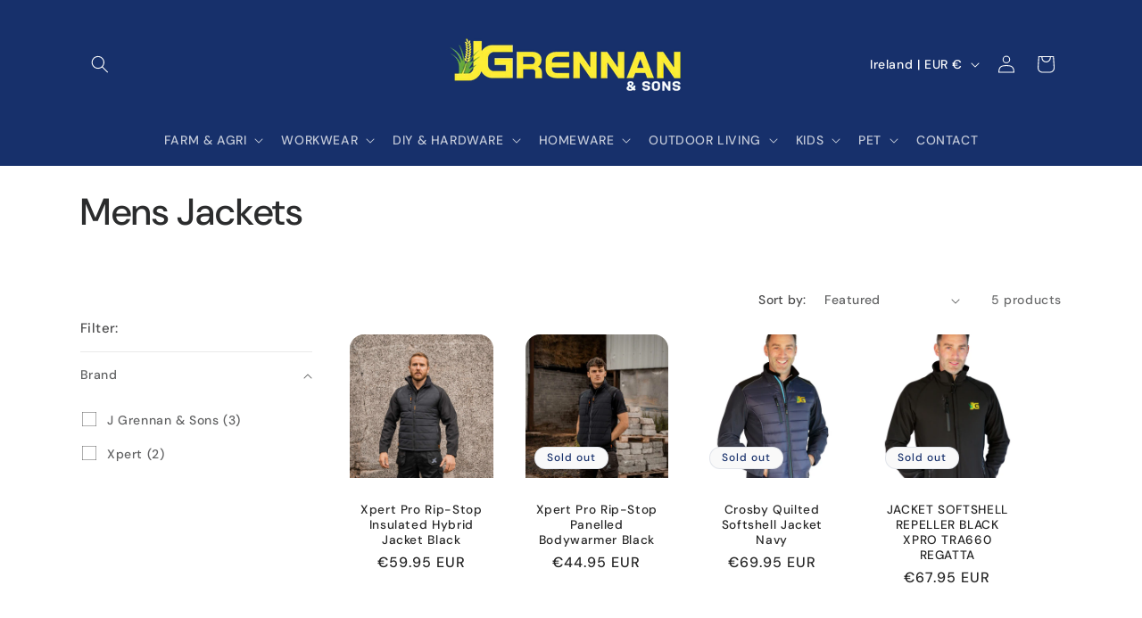

--- FILE ---
content_type: text/html; charset=utf-8
request_url: https://grennansonline.ie/collections/mens-jackets
body_size: 33530
content:
<!doctype html>
<html class="js" lang="en">
  <head>
    <meta charset="utf-8">
    <meta http-equiv="X-UA-Compatible" content="IE=edge">
    <meta name="viewport" content="width=device-width,initial-scale=1">
    <meta name="theme-color" content="">
    <link rel="canonical" href="https://grennansonline.ie/collections/mens-jackets"><link rel="icon" type="image/png" href="//grennansonline.ie/cdn/shop/files/JG_Badge.png?crop=center&height=32&v=1737024466&width=32"><link rel="preconnect" href="https://fonts.shopifycdn.com" crossorigin><title>
      Mens Jackets, Hoodies &amp; Sweatshirts - J Grennan &amp; Sons
 &ndash; J Grennan and Sons Online Store</title>

    
      <meta name="description" content="Keep warm with our collection of men&#39;s jackets. Shop online at the J Grennan &amp; Sons online store today. Free shipping available across Ireland">
    

    

<meta property="og:site_name" content="J Grennan and Sons Online Store">
<meta property="og:url" content="https://grennansonline.ie/collections/mens-jackets">
<meta property="og:title" content="Mens Jackets, Hoodies &amp; Sweatshirts - J Grennan &amp; Sons">
<meta property="og:type" content="website">
<meta property="og:description" content="Keep warm with our collection of men&#39;s jackets. Shop online at the J Grennan &amp; Sons online store today. Free shipping available across Ireland"><meta property="og:image" content="http://grennansonline.ie/cdn/shop/collections/TonyinBlueJacket.jpg?v=1677065365">
  <meta property="og:image:secure_url" content="https://grennansonline.ie/cdn/shop/collections/TonyinBlueJacket.jpg?v=1677065365">
  <meta property="og:image:width" content="1250">
  <meta property="og:image:height" content="1250"><meta name="twitter:card" content="summary_large_image">
<meta name="twitter:title" content="Mens Jackets, Hoodies &amp; Sweatshirts - J Grennan &amp; Sons">
<meta name="twitter:description" content="Keep warm with our collection of men&#39;s jackets. Shop online at the J Grennan &amp; Sons online store today. Free shipping available across Ireland">


    <script src="//grennansonline.ie/cdn/shop/t/27/assets/constants.js?v=132983761750457495441732623364" defer="defer"></script>
    <script src="//grennansonline.ie/cdn/shop/t/27/assets/pubsub.js?v=158357773527763999511732623365" defer="defer"></script>
    <script src="//grennansonline.ie/cdn/shop/t/27/assets/global.js?v=152862011079830610291732623364" defer="defer"></script>
    <script src="//grennansonline.ie/cdn/shop/t/27/assets/details-disclosure.js?v=13653116266235556501732623364" defer="defer"></script>
    <script src="//grennansonline.ie/cdn/shop/t/27/assets/details-modal.js?v=25581673532751508451732623364" defer="defer"></script>
    <script src="//grennansonline.ie/cdn/shop/t/27/assets/search-form.js?v=133129549252120666541732623365" defer="defer"></script><script src="//grennansonline.ie/cdn/shop/t/27/assets/animations.js?v=88693664871331136111732623363" defer="defer"></script><script>window.performance && window.performance.mark && window.performance.mark('shopify.content_for_header.start');</script><meta name="facebook-domain-verification" content="xe3t1qi27its0xuh66kaf579a99yw9">
<meta name="google-site-verification" content="gSxzllYic9Kwuq87S1x27nLXGGgebS_VEnbhdzszYVw">
<meta id="shopify-digital-wallet" name="shopify-digital-wallet" content="/26460029005/digital_wallets/dialog">
<meta name="shopify-checkout-api-token" content="d5399f6d43540e02f5f8dd8f19bc096a">
<link rel="alternate" type="application/atom+xml" title="Feed" href="/collections/mens-jackets.atom" />
<link rel="alternate" type="application/json+oembed" href="https://grennansonline.ie/collections/mens-jackets.oembed">
<script async="async" src="/checkouts/internal/preloads.js?locale=en-IE"></script>
<link rel="preconnect" href="https://shop.app" crossorigin="anonymous">
<script async="async" src="https://shop.app/checkouts/internal/preloads.js?locale=en-IE&shop_id=26460029005" crossorigin="anonymous"></script>
<script id="apple-pay-shop-capabilities" type="application/json">{"shopId":26460029005,"countryCode":"IE","currencyCode":"EUR","merchantCapabilities":["supports3DS"],"merchantId":"gid:\/\/shopify\/Shop\/26460029005","merchantName":"J Grennan and Sons Online Store","requiredBillingContactFields":["postalAddress","email","phone"],"requiredShippingContactFields":["postalAddress","email","phone"],"shippingType":"shipping","supportedNetworks":["visa","maestro","masterCard","amex"],"total":{"type":"pending","label":"J Grennan and Sons Online Store","amount":"1.00"},"shopifyPaymentsEnabled":true,"supportsSubscriptions":true}</script>
<script id="shopify-features" type="application/json">{"accessToken":"d5399f6d43540e02f5f8dd8f19bc096a","betas":["rich-media-storefront-analytics"],"domain":"grennansonline.ie","predictiveSearch":true,"shopId":26460029005,"locale":"en"}</script>
<script>var Shopify = Shopify || {};
Shopify.shop = "j-grennan-sons-onl.myshopify.com";
Shopify.locale = "en";
Shopify.currency = {"active":"EUR","rate":"1.0"};
Shopify.country = "IE";
Shopify.theme = {"name":"J.GRENNAN-VZ13","id":174716289361,"schema_name":"Trade","schema_version":"15.2.0","theme_store_id":2699,"role":"main"};
Shopify.theme.handle = "null";
Shopify.theme.style = {"id":null,"handle":null};
Shopify.cdnHost = "grennansonline.ie/cdn";
Shopify.routes = Shopify.routes || {};
Shopify.routes.root = "/";</script>
<script type="module">!function(o){(o.Shopify=o.Shopify||{}).modules=!0}(window);</script>
<script>!function(o){function n(){var o=[];function n(){o.push(Array.prototype.slice.apply(arguments))}return n.q=o,n}var t=o.Shopify=o.Shopify||{};t.loadFeatures=n(),t.autoloadFeatures=n()}(window);</script>
<script>
  window.ShopifyPay = window.ShopifyPay || {};
  window.ShopifyPay.apiHost = "shop.app\/pay";
  window.ShopifyPay.redirectState = null;
</script>
<script id="shop-js-analytics" type="application/json">{"pageType":"collection"}</script>
<script defer="defer" async type="module" src="//grennansonline.ie/cdn/shopifycloud/shop-js/modules/v2/client.init-shop-cart-sync_DtuiiIyl.en.esm.js"></script>
<script defer="defer" async type="module" src="//grennansonline.ie/cdn/shopifycloud/shop-js/modules/v2/chunk.common_CUHEfi5Q.esm.js"></script>
<script type="module">
  await import("//grennansonline.ie/cdn/shopifycloud/shop-js/modules/v2/client.init-shop-cart-sync_DtuiiIyl.en.esm.js");
await import("//grennansonline.ie/cdn/shopifycloud/shop-js/modules/v2/chunk.common_CUHEfi5Q.esm.js");

  window.Shopify.SignInWithShop?.initShopCartSync?.({"fedCMEnabled":true,"windoidEnabled":true});

</script>
<script>
  window.Shopify = window.Shopify || {};
  if (!window.Shopify.featureAssets) window.Shopify.featureAssets = {};
  window.Shopify.featureAssets['shop-js'] = {"shop-cart-sync":["modules/v2/client.shop-cart-sync_DFoTY42P.en.esm.js","modules/v2/chunk.common_CUHEfi5Q.esm.js"],"init-fed-cm":["modules/v2/client.init-fed-cm_D2UNy1i2.en.esm.js","modules/v2/chunk.common_CUHEfi5Q.esm.js"],"init-shop-email-lookup-coordinator":["modules/v2/client.init-shop-email-lookup-coordinator_BQEe2rDt.en.esm.js","modules/v2/chunk.common_CUHEfi5Q.esm.js"],"shop-cash-offers":["modules/v2/client.shop-cash-offers_3CTtReFF.en.esm.js","modules/v2/chunk.common_CUHEfi5Q.esm.js","modules/v2/chunk.modal_BewljZkx.esm.js"],"shop-button":["modules/v2/client.shop-button_C6oxCjDL.en.esm.js","modules/v2/chunk.common_CUHEfi5Q.esm.js"],"init-windoid":["modules/v2/client.init-windoid_5pix8xhK.en.esm.js","modules/v2/chunk.common_CUHEfi5Q.esm.js"],"avatar":["modules/v2/client.avatar_BTnouDA3.en.esm.js"],"init-shop-cart-sync":["modules/v2/client.init-shop-cart-sync_DtuiiIyl.en.esm.js","modules/v2/chunk.common_CUHEfi5Q.esm.js"],"shop-toast-manager":["modules/v2/client.shop-toast-manager_BYv_8cH1.en.esm.js","modules/v2/chunk.common_CUHEfi5Q.esm.js"],"pay-button":["modules/v2/client.pay-button_FnF9EIkY.en.esm.js","modules/v2/chunk.common_CUHEfi5Q.esm.js"],"shop-login-button":["modules/v2/client.shop-login-button_CH1KUpOf.en.esm.js","modules/v2/chunk.common_CUHEfi5Q.esm.js","modules/v2/chunk.modal_BewljZkx.esm.js"],"init-customer-accounts-sign-up":["modules/v2/client.init-customer-accounts-sign-up_aj7QGgYS.en.esm.js","modules/v2/client.shop-login-button_CH1KUpOf.en.esm.js","modules/v2/chunk.common_CUHEfi5Q.esm.js","modules/v2/chunk.modal_BewljZkx.esm.js"],"init-shop-for-new-customer-accounts":["modules/v2/client.init-shop-for-new-customer-accounts_NbnYRf_7.en.esm.js","modules/v2/client.shop-login-button_CH1KUpOf.en.esm.js","modules/v2/chunk.common_CUHEfi5Q.esm.js","modules/v2/chunk.modal_BewljZkx.esm.js"],"init-customer-accounts":["modules/v2/client.init-customer-accounts_ppedhqCH.en.esm.js","modules/v2/client.shop-login-button_CH1KUpOf.en.esm.js","modules/v2/chunk.common_CUHEfi5Q.esm.js","modules/v2/chunk.modal_BewljZkx.esm.js"],"shop-follow-button":["modules/v2/client.shop-follow-button_CMIBBa6u.en.esm.js","modules/v2/chunk.common_CUHEfi5Q.esm.js","modules/v2/chunk.modal_BewljZkx.esm.js"],"lead-capture":["modules/v2/client.lead-capture_But0hIyf.en.esm.js","modules/v2/chunk.common_CUHEfi5Q.esm.js","modules/v2/chunk.modal_BewljZkx.esm.js"],"checkout-modal":["modules/v2/client.checkout-modal_BBxc70dQ.en.esm.js","modules/v2/chunk.common_CUHEfi5Q.esm.js","modules/v2/chunk.modal_BewljZkx.esm.js"],"shop-login":["modules/v2/client.shop-login_hM3Q17Kl.en.esm.js","modules/v2/chunk.common_CUHEfi5Q.esm.js","modules/v2/chunk.modal_BewljZkx.esm.js"],"payment-terms":["modules/v2/client.payment-terms_CAtGlQYS.en.esm.js","modules/v2/chunk.common_CUHEfi5Q.esm.js","modules/v2/chunk.modal_BewljZkx.esm.js"]};
</script>
<script>(function() {
  var isLoaded = false;
  function asyncLoad() {
    if (isLoaded) return;
    isLoaded = true;
    var urls = ["\/\/swymv3free-01.azureedge.net\/code\/swym-shopify.js?shop=j-grennan-sons-onl.myshopify.com","https:\/\/live.bb.eight-cdn.com\/script.js?shop=j-grennan-sons-onl.myshopify.com","https:\/\/static.klaviyo.com\/onsite\/js\/klaviyo.js?company_id=SaJC73\u0026shop=j-grennan-sons-onl.myshopify.com","https:\/\/cdn.roseperl.com\/storelocator-prod\/setting\/j-grennan-sons-onl-1750215894.js?shop=j-grennan-sons-onl.myshopify.com","https:\/\/cdn.roseperl.com\/storelocator-prod\/wtb\/j-grennan-sons-onl-1750215894.js?shop=j-grennan-sons-onl.myshopify.com","https:\/\/cdn.roseperl.com\/storelocator-prod\/stockist-form\/j-grennan-sons-onl-1750215896.js?shop=j-grennan-sons-onl.myshopify.com"];
    for (var i = 0; i < urls.length; i++) {
      var s = document.createElement('script');
      s.type = 'text/javascript';
      s.async = true;
      s.src = urls[i];
      var x = document.getElementsByTagName('script')[0];
      x.parentNode.insertBefore(s, x);
    }
  };
  if(window.attachEvent) {
    window.attachEvent('onload', asyncLoad);
  } else {
    window.addEventListener('load', asyncLoad, false);
  }
})();</script>
<script id="__st">var __st={"a":26460029005,"offset":0,"reqid":"0a1216a7-4675-41dd-9b3d-216ee6776de2-1766847098","pageurl":"grennansonline.ie\/collections\/mens-jackets","u":"d0a9bae6d1a4","p":"collection","rtyp":"collection","rid":265382854733};</script>
<script>window.ShopifyPaypalV4VisibilityTracking = true;</script>
<script id="captcha-bootstrap">!function(){'use strict';const t='contact',e='account',n='new_comment',o=[[t,t],['blogs',n],['comments',n],[t,'customer']],c=[[e,'customer_login'],[e,'guest_login'],[e,'recover_customer_password'],[e,'create_customer']],r=t=>t.map((([t,e])=>`form[action*='/${t}']:not([data-nocaptcha='true']) input[name='form_type'][value='${e}']`)).join(','),a=t=>()=>t?[...document.querySelectorAll(t)].map((t=>t.form)):[];function s(){const t=[...o],e=r(t);return a(e)}const i='password',u='form_key',d=['recaptcha-v3-token','g-recaptcha-response','h-captcha-response',i],f=()=>{try{return window.sessionStorage}catch{return}},m='__shopify_v',_=t=>t.elements[u];function p(t,e,n=!1){try{const o=window.sessionStorage,c=JSON.parse(o.getItem(e)),{data:r}=function(t){const{data:e,action:n}=t;return t[m]||n?{data:e,action:n}:{data:t,action:n}}(c);for(const[e,n]of Object.entries(r))t.elements[e]&&(t.elements[e].value=n);n&&o.removeItem(e)}catch(o){console.error('form repopulation failed',{error:o})}}const l='form_type',E='cptcha';function T(t){t.dataset[E]=!0}const w=window,h=w.document,L='Shopify',v='ce_forms',y='captcha';let A=!1;((t,e)=>{const n=(g='f06e6c50-85a8-45c8-87d0-21a2b65856fe',I='https://cdn.shopify.com/shopifycloud/storefront-forms-hcaptcha/ce_storefront_forms_captcha_hcaptcha.v1.5.2.iife.js',D={infoText:'Protected by hCaptcha',privacyText:'Privacy',termsText:'Terms'},(t,e,n)=>{const o=w[L][v],c=o.bindForm;if(c)return c(t,g,e,D).then(n);var r;o.q.push([[t,g,e,D],n]),r=I,A||(h.body.append(Object.assign(h.createElement('script'),{id:'captcha-provider',async:!0,src:r})),A=!0)});var g,I,D;w[L]=w[L]||{},w[L][v]=w[L][v]||{},w[L][v].q=[],w[L][y]=w[L][y]||{},w[L][y].protect=function(t,e){n(t,void 0,e),T(t)},Object.freeze(w[L][y]),function(t,e,n,w,h,L){const[v,y,A,g]=function(t,e,n){const i=e?o:[],u=t?c:[],d=[...i,...u],f=r(d),m=r(i),_=r(d.filter((([t,e])=>n.includes(e))));return[a(f),a(m),a(_),s()]}(w,h,L),I=t=>{const e=t.target;return e instanceof HTMLFormElement?e:e&&e.form},D=t=>v().includes(t);t.addEventListener('submit',(t=>{const e=I(t);if(!e)return;const n=D(e)&&!e.dataset.hcaptchaBound&&!e.dataset.recaptchaBound,o=_(e),c=g().includes(e)&&(!o||!o.value);(n||c)&&t.preventDefault(),c&&!n&&(function(t){try{if(!f())return;!function(t){const e=f();if(!e)return;const n=_(t);if(!n)return;const o=n.value;o&&e.removeItem(o)}(t);const e=Array.from(Array(32),(()=>Math.random().toString(36)[2])).join('');!function(t,e){_(t)||t.append(Object.assign(document.createElement('input'),{type:'hidden',name:u})),t.elements[u].value=e}(t,e),function(t,e){const n=f();if(!n)return;const o=[...t.querySelectorAll(`input[type='${i}']`)].map((({name:t})=>t)),c=[...d,...o],r={};for(const[a,s]of new FormData(t).entries())c.includes(a)||(r[a]=s);n.setItem(e,JSON.stringify({[m]:1,action:t.action,data:r}))}(t,e)}catch(e){console.error('failed to persist form',e)}}(e),e.submit())}));const S=(t,e)=>{t&&!t.dataset[E]&&(n(t,e.some((e=>e===t))),T(t))};for(const o of['focusin','change'])t.addEventListener(o,(t=>{const e=I(t);D(e)&&S(e,y())}));const B=e.get('form_key'),M=e.get(l),P=B&&M;t.addEventListener('DOMContentLoaded',(()=>{const t=y();if(P)for(const e of t)e.elements[l].value===M&&p(e,B);[...new Set([...A(),...v().filter((t=>'true'===t.dataset.shopifyCaptcha))])].forEach((e=>S(e,t)))}))}(h,new URLSearchParams(w.location.search),n,t,e,['guest_login'])})(!0,!0)}();</script>
<script integrity="sha256-4kQ18oKyAcykRKYeNunJcIwy7WH5gtpwJnB7kiuLZ1E=" data-source-attribution="shopify.loadfeatures" defer="defer" src="//grennansonline.ie/cdn/shopifycloud/storefront/assets/storefront/load_feature-a0a9edcb.js" crossorigin="anonymous"></script>
<script crossorigin="anonymous" defer="defer" src="//grennansonline.ie/cdn/shopifycloud/storefront/assets/shopify_pay/storefront-65b4c6d7.js?v=20250812"></script>
<script data-source-attribution="shopify.dynamic_checkout.dynamic.init">var Shopify=Shopify||{};Shopify.PaymentButton=Shopify.PaymentButton||{isStorefrontPortableWallets:!0,init:function(){window.Shopify.PaymentButton.init=function(){};var t=document.createElement("script");t.src="https://grennansonline.ie/cdn/shopifycloud/portable-wallets/latest/portable-wallets.en.js",t.type="module",document.head.appendChild(t)}};
</script>
<script data-source-attribution="shopify.dynamic_checkout.buyer_consent">
  function portableWalletsHideBuyerConsent(e){var t=document.getElementById("shopify-buyer-consent"),n=document.getElementById("shopify-subscription-policy-button");t&&n&&(t.classList.add("hidden"),t.setAttribute("aria-hidden","true"),n.removeEventListener("click",e))}function portableWalletsShowBuyerConsent(e){var t=document.getElementById("shopify-buyer-consent"),n=document.getElementById("shopify-subscription-policy-button");t&&n&&(t.classList.remove("hidden"),t.removeAttribute("aria-hidden"),n.addEventListener("click",e))}window.Shopify?.PaymentButton&&(window.Shopify.PaymentButton.hideBuyerConsent=portableWalletsHideBuyerConsent,window.Shopify.PaymentButton.showBuyerConsent=portableWalletsShowBuyerConsent);
</script>
<script data-source-attribution="shopify.dynamic_checkout.cart.bootstrap">document.addEventListener("DOMContentLoaded",(function(){function t(){return document.querySelector("shopify-accelerated-checkout-cart, shopify-accelerated-checkout")}if(t())Shopify.PaymentButton.init();else{new MutationObserver((function(e,n){t()&&(Shopify.PaymentButton.init(),n.disconnect())})).observe(document.body,{childList:!0,subtree:!0})}}));
</script>
<link id="shopify-accelerated-checkout-styles" rel="stylesheet" media="screen" href="https://grennansonline.ie/cdn/shopifycloud/portable-wallets/latest/accelerated-checkout-backwards-compat.css" crossorigin="anonymous">
<style id="shopify-accelerated-checkout-cart">
        #shopify-buyer-consent {
  margin-top: 1em;
  display: inline-block;
  width: 100%;
}

#shopify-buyer-consent.hidden {
  display: none;
}

#shopify-subscription-policy-button {
  background: none;
  border: none;
  padding: 0;
  text-decoration: underline;
  font-size: inherit;
  cursor: pointer;
}

#shopify-subscription-policy-button::before {
  box-shadow: none;
}

      </style>
<script id="sections-script" data-sections="header" defer="defer" src="//grennansonline.ie/cdn/shop/t/27/compiled_assets/scripts.js?5401"></script>
<script>window.performance && window.performance.mark && window.performance.mark('shopify.content_for_header.end');</script>


    <style data-shopify>
      @font-face {
  font-family: "DM Sans";
  font-weight: 500;
  font-style: normal;
  font-display: swap;
  src: url("//grennansonline.ie/cdn/fonts/dm_sans/dmsans_n5.8a0f1984c77eb7186ceb87c4da2173ff65eb012e.woff2") format("woff2"),
       url("//grennansonline.ie/cdn/fonts/dm_sans/dmsans_n5.9ad2e755a89e15b3d6c53259daad5fc9609888e6.woff") format("woff");
}

      @font-face {
  font-family: "DM Sans";
  font-weight: 700;
  font-style: normal;
  font-display: swap;
  src: url("//grennansonline.ie/cdn/fonts/dm_sans/dmsans_n7.97e21d81502002291ea1de8aefb79170c6946ce5.woff2") format("woff2"),
       url("//grennansonline.ie/cdn/fonts/dm_sans/dmsans_n7.af5c214f5116410ca1d53a2090665620e78e2e1b.woff") format("woff");
}

      @font-face {
  font-family: "DM Sans";
  font-weight: 500;
  font-style: italic;
  font-display: swap;
  src: url("//grennansonline.ie/cdn/fonts/dm_sans/dmsans_i5.8654104650c013677e3def7db9b31bfbaa34e59a.woff2") format("woff2"),
       url("//grennansonline.ie/cdn/fonts/dm_sans/dmsans_i5.a0dc844d8a75a4232f255fc600ad5a295572bed9.woff") format("woff");
}

      @font-face {
  font-family: "DM Sans";
  font-weight: 700;
  font-style: italic;
  font-display: swap;
  src: url("//grennansonline.ie/cdn/fonts/dm_sans/dmsans_i7.52b57f7d7342eb7255084623d98ab83fd96e7f9b.woff2") format("woff2"),
       url("//grennansonline.ie/cdn/fonts/dm_sans/dmsans_i7.d5e14ef18a1d4a8ce78a4187580b4eb1759c2eda.woff") format("woff");
}

      @font-face {
  font-family: "DM Sans";
  font-weight: 500;
  font-style: normal;
  font-display: swap;
  src: url("//grennansonline.ie/cdn/fonts/dm_sans/dmsans_n5.8a0f1984c77eb7186ceb87c4da2173ff65eb012e.woff2") format("woff2"),
       url("//grennansonline.ie/cdn/fonts/dm_sans/dmsans_n5.9ad2e755a89e15b3d6c53259daad5fc9609888e6.woff") format("woff");
}


      
        :root,
        .color-scheme-1 {
          --color-background: 255,255,255;
        
          --gradient-background: #ffffff;
        

        

        --color-foreground: 43,44,45;
        --color-background-contrast: 191,191,191;
        --color-shadow: 0,17,40;
        --color-button: 23,48,107;
        --color-button-text: 249,249,249;
        --color-secondary-button: 255,255,255;
        --color-secondary-button-text: 31,45,74;
        --color-link: 31,45,74;
        --color-badge-foreground: 43,44,45;
        --color-badge-background: 255,255,255;
        --color-badge-border: 43,44,45;
        --payment-terms-background-color: rgb(255 255 255);
      }
      
        
        .color-scheme-2 {
          --color-background: 255,255,255;
        
          --gradient-background: #ffffff;
        

        

        --color-foreground: 38,38,38;
        --color-background-contrast: 191,191,191;
        --color-shadow: 0,17,40;
        --color-button: 121,112,104;
        --color-button-text: 255,255,255;
        --color-secondary-button: 255,255,255;
        --color-secondary-button-text: 121,117,114;
        --color-link: 121,117,114;
        --color-badge-foreground: 38,38,38;
        --color-badge-background: 255,255,255;
        --color-badge-border: 38,38,38;
        --payment-terms-background-color: rgb(255 255 255);
      }
      
        
        .color-scheme-3 {
          --color-background: 249,249,249;
        
          --gradient-background: #f9f9f9;
        

        

        --color-foreground: 23,48,107;
        --color-background-contrast: 185,185,185;
        --color-shadow: 0,17,40;
        --color-button: 23,48,107;
        --color-button-text: 249,249,249;
        --color-secondary-button: 249,249,249;
        --color-secondary-button-text: 31,45,74;
        --color-link: 31,45,74;
        --color-badge-foreground: 23,48,107;
        --color-badge-background: 249,249,249;
        --color-badge-border: 23,48,107;
        --payment-terms-background-color: rgb(249 249 249);
      }
      
        
        .color-scheme-4 {
          --color-background: 28,34,40;
        
          --gradient-background: #1c2228;
        

        

        --color-foreground: 255,255,255;
        --color-background-contrast: 39,47,55;
        --color-shadow: 0,17,40;
        --color-button: 255,255,255;
        --color-button-text: 0,17,40;
        --color-secondary-button: 28,34,40;
        --color-secondary-button-text: 255,255,255;
        --color-link: 255,255,255;
        --color-badge-foreground: 255,255,255;
        --color-badge-background: 28,34,40;
        --color-badge-border: 255,255,255;
        --payment-terms-background-color: rgb(28 34 40);
      }
      
        
        .color-scheme-5 {
          --color-background: 50,56,65;
        
          --gradient-background: #323841;
        

        

        --color-foreground: 255,255,255;
        --color-background-contrast: 61,68,79;
        --color-shadow: 0,17,40;
        --color-button: 183,172,162;
        --color-button-text: 38,38,38;
        --color-secondary-button: 50,56,65;
        --color-secondary-button-text: 255,255,255;
        --color-link: 255,255,255;
        --color-badge-foreground: 255,255,255;
        --color-badge-background: 50,56,65;
        --color-badge-border: 255,255,255;
        --payment-terms-background-color: rgb(50 56 65);
      }
      
        
        .color-scheme-df3b3c62-9c6b-477d-a692-9c267dfdcaeb {
          --color-background: 23,48,107;
        
          --gradient-background: #17306b;
        

        

        --color-foreground: 255,255,255;
        --color-background-contrast: 28,57,128;
        --color-shadow: 0,17,40;
        --color-button: 23,48,107;
        --color-button-text: 249,249,249;
        --color-secondary-button: 23,48,107;
        --color-secondary-button-text: 246,255,37;
        --color-link: 246,255,37;
        --color-badge-foreground: 255,255,255;
        --color-badge-background: 23,48,107;
        --color-badge-border: 255,255,255;
        --payment-terms-background-color: rgb(23 48 107);
      }
      
        
        .color-scheme-d7b8b8b6-e45b-46d9-86f0-e337b8d61577 {
          --color-background: 255,255,255;
        
          --gradient-background: #ffffff;
        

        

        --color-foreground: 23,48,107;
        --color-background-contrast: 191,191,191;
        --color-shadow: 0,17,40;
        --color-button: 23,48,107;
        --color-button-text: 249,249,249;
        --color-secondary-button: 255,255,255;
        --color-secondary-button-text: 31,45,74;
        --color-link: 31,45,74;
        --color-badge-foreground: 23,48,107;
        --color-badge-background: 255,255,255;
        --color-badge-border: 23,48,107;
        --payment-terms-background-color: rgb(255 255 255);
      }
      
        
        .color-scheme-35d86249-cc5a-479c-893c-22be15ee317e {
          --color-background: 23,48,107;
        
          --gradient-background: #17306b;
        

        

        --color-foreground: 255,255,255;
        --color-background-contrast: 28,57,128;
        --color-shadow: 31,45,74;
        --color-button: 23,48,107;
        --color-button-text: 255,255,255;
        --color-secondary-button: 23,48,107;
        --color-secondary-button-text: 255,255,255;
        --color-link: 255,255,255;
        --color-badge-foreground: 255,255,255;
        --color-badge-background: 23,48,107;
        --color-badge-border: 255,255,255;
        --payment-terms-background-color: rgb(23 48 107);
      }
      

      body, .color-scheme-1, .color-scheme-2, .color-scheme-3, .color-scheme-4, .color-scheme-5, .color-scheme-df3b3c62-9c6b-477d-a692-9c267dfdcaeb, .color-scheme-d7b8b8b6-e45b-46d9-86f0-e337b8d61577, .color-scheme-35d86249-cc5a-479c-893c-22be15ee317e {
        color: rgba(var(--color-foreground), 0.75);
        background-color: rgb(var(--color-background));
      }

      :root {
        --font-body-family: "DM Sans", sans-serif;
        --font-body-style: normal;
        --font-body-weight: 500;
        --font-body-weight-bold: 800;

        --font-heading-family: "DM Sans", sans-serif;
        --font-heading-style: normal;
        --font-heading-weight: 500;

        --font-body-scale: 1.0;
        --font-heading-scale: 1.05;

        --media-padding: px;
        --media-border-opacity: 0.05;
        --media-border-width: 1px;
        --media-radius: 8px;
        --media-shadow-opacity: 0.0;
        --media-shadow-horizontal-offset: 0px;
        --media-shadow-vertical-offset: 4px;
        --media-shadow-blur-radius: 5px;
        --media-shadow-visible: 0;

        --page-width: 120rem;
        --page-width-margin: 0rem;

        --product-card-image-padding: 1.2rem;
        --product-card-corner-radius: 2.8rem;
        --product-card-text-alignment: center;
        --product-card-border-width: 0.0rem;
        --product-card-border-opacity: 0.1;
        --product-card-shadow-opacity: 0.0;
        --product-card-shadow-visible: 0;
        --product-card-shadow-horizontal-offset: 0.0rem;
        --product-card-shadow-vertical-offset: 0.4rem;
        --product-card-shadow-blur-radius: 0.5rem;

        --collection-card-image-padding: 0.0rem;
        --collection-card-corner-radius: 0.8rem;
        --collection-card-text-alignment: center;
        --collection-card-border-width: 0.0rem;
        --collection-card-border-opacity: 0.1;
        --collection-card-shadow-opacity: 0.0;
        --collection-card-shadow-visible: 0;
        --collection-card-shadow-horizontal-offset: 0.0rem;
        --collection-card-shadow-vertical-offset: 0.4rem;
        --collection-card-shadow-blur-radius: 0.5rem;

        --blog-card-image-padding: 0.0rem;
        --blog-card-corner-radius: 0.8rem;
        --blog-card-text-alignment: center;
        --blog-card-border-width: 0.0rem;
        --blog-card-border-opacity: 0.1;
        --blog-card-shadow-opacity: 0.0;
        --blog-card-shadow-visible: 0;
        --blog-card-shadow-horizontal-offset: 0.0rem;
        --blog-card-shadow-vertical-offset: 0.4rem;
        --blog-card-shadow-blur-radius: 0.5rem;

        --badge-corner-radius: 4.0rem;

        --popup-border-width: 1px;
        --popup-border-opacity: 0.1;
        --popup-corner-radius: 8px;
        --popup-shadow-opacity: 0.05;
        --popup-shadow-horizontal-offset: 0px;
        --popup-shadow-vertical-offset: 4px;
        --popup-shadow-blur-radius: 5px;

        --drawer-border-width: 1px;
        --drawer-border-opacity: 0.1;
        --drawer-shadow-opacity: 0.0;
        --drawer-shadow-horizontal-offset: 0px;
        --drawer-shadow-vertical-offset: 4px;
        --drawer-shadow-blur-radius: 5px;

        --spacing-sections-desktop: 0px;
        --spacing-sections-mobile: 0px;

        --grid-desktop-vertical-spacing: 12px;
        --grid-desktop-horizontal-spacing: 12px;
        --grid-mobile-vertical-spacing: 6px;
        --grid-mobile-horizontal-spacing: 6px;

        --text-boxes-border-opacity: 0.1;
        --text-boxes-border-width: 0px;
        --text-boxes-radius: 8px;
        --text-boxes-shadow-opacity: 0.0;
        --text-boxes-shadow-visible: 0;
        --text-boxes-shadow-horizontal-offset: 0px;
        --text-boxes-shadow-vertical-offset: 4px;
        --text-boxes-shadow-blur-radius: 5px;

        --buttons-radius: 6px;
        --buttons-radius-outset: 7px;
        --buttons-border-width: 1px;
        --buttons-border-opacity: 1.0;
        --buttons-shadow-opacity: 0.0;
        --buttons-shadow-visible: 0;
        --buttons-shadow-horizontal-offset: 0px;
        --buttons-shadow-vertical-offset: 4px;
        --buttons-shadow-blur-radius: 5px;
        --buttons-border-offset: 0.3px;

        --inputs-radius: 6px;
        --inputs-border-width: 1px;
        --inputs-border-opacity: 0.55;
        --inputs-shadow-opacity: 0.0;
        --inputs-shadow-horizontal-offset: 0px;
        --inputs-margin-offset: 0px;
        --inputs-shadow-vertical-offset: 4px;
        --inputs-shadow-blur-radius: 5px;
        --inputs-radius-outset: 7px;

        --variant-pills-radius: 40px;
        --variant-pills-border-width: 1px;
        --variant-pills-border-opacity: 0.55;
        --variant-pills-shadow-opacity: 0.0;
        --variant-pills-shadow-horizontal-offset: 0px;
        --variant-pills-shadow-vertical-offset: 4px;
        --variant-pills-shadow-blur-radius: 5px;
      }

      *,
      *::before,
      *::after {
        box-sizing: inherit;
      }

      html {
        box-sizing: border-box;
        font-size: calc(var(--font-body-scale) * 62.5%);
        height: 100%;
      }

      body {
        display: grid;
        grid-template-rows: auto auto 1fr auto;
        grid-template-columns: 100%;
        min-height: 100%;
        margin: 0;
        font-size: 1.5rem;
        letter-spacing: 0.06rem;
        line-height: calc(1 + 0.8 / var(--font-body-scale));
        font-family: var(--font-body-family);
        font-style: var(--font-body-style);
        font-weight: var(--font-body-weight);
      }

      @media screen and (min-width: 750px) {
        body {
          font-size: 1.6rem;
        }
      }
    </style>

    <link href="//grennansonline.ie/cdn/shop/t/27/assets/base.css?v=159841507637079171801732623363" rel="stylesheet" type="text/css" media="all" />
    <link rel="stylesheet" href="//grennansonline.ie/cdn/shop/t/27/assets/component-cart-items.css?v=123238115697927560811732623364" media="print" onload="this.media='all'">
      <link rel="preload" as="font" href="//grennansonline.ie/cdn/fonts/dm_sans/dmsans_n5.8a0f1984c77eb7186ceb87c4da2173ff65eb012e.woff2" type="font/woff2" crossorigin>
      

      <link rel="preload" as="font" href="//grennansonline.ie/cdn/fonts/dm_sans/dmsans_n5.8a0f1984c77eb7186ceb87c4da2173ff65eb012e.woff2" type="font/woff2" crossorigin>
      
<link href="//grennansonline.ie/cdn/shop/t/27/assets/component-localization-form.css?v=170315343355214948141732623364" rel="stylesheet" type="text/css" media="all" />
      <script src="//grennansonline.ie/cdn/shop/t/27/assets/localization-form.js?v=144176611646395275351732623365" defer="defer"></script><link
        rel="stylesheet"
        href="//grennansonline.ie/cdn/shop/t/27/assets/component-predictive-search.css?v=118923337488134913561732623364"
        media="print"
        onload="this.media='all'"
      ><script>
      if (Shopify.designMode) {
        document.documentElement.classList.add('shopify-design-mode');
      }
    </script>
  <link href="https://monorail-edge.shopifysvc.com" rel="dns-prefetch">
<script>(function(){if ("sendBeacon" in navigator && "performance" in window) {try {var session_token_from_headers = performance.getEntriesByType('navigation')[0].serverTiming.find(x => x.name == '_s').description;} catch {var session_token_from_headers = undefined;}var session_cookie_matches = document.cookie.match(/_shopify_s=([^;]*)/);var session_token_from_cookie = session_cookie_matches && session_cookie_matches.length === 2 ? session_cookie_matches[1] : "";var session_token = session_token_from_headers || session_token_from_cookie || "";function handle_abandonment_event(e) {var entries = performance.getEntries().filter(function(entry) {return /monorail-edge.shopifysvc.com/.test(entry.name);});if (!window.abandonment_tracked && entries.length === 0) {window.abandonment_tracked = true;var currentMs = Date.now();var navigation_start = performance.timing.navigationStart;var payload = {shop_id: 26460029005,url: window.location.href,navigation_start,duration: currentMs - navigation_start,session_token,page_type: "collection"};window.navigator.sendBeacon("https://monorail-edge.shopifysvc.com/v1/produce", JSON.stringify({schema_id: "online_store_buyer_site_abandonment/1.1",payload: payload,metadata: {event_created_at_ms: currentMs,event_sent_at_ms: currentMs}}));}}window.addEventListener('pagehide', handle_abandonment_event);}}());</script>
<script id="web-pixels-manager-setup">(function e(e,d,r,n,o){if(void 0===o&&(o={}),!Boolean(null===(a=null===(i=window.Shopify)||void 0===i?void 0:i.analytics)||void 0===a?void 0:a.replayQueue)){var i,a;window.Shopify=window.Shopify||{};var t=window.Shopify;t.analytics=t.analytics||{};var s=t.analytics;s.replayQueue=[],s.publish=function(e,d,r){return s.replayQueue.push([e,d,r]),!0};try{self.performance.mark("wpm:start")}catch(e){}var l=function(){var e={modern:/Edge?\/(1{2}[4-9]|1[2-9]\d|[2-9]\d{2}|\d{4,})\.\d+(\.\d+|)|Firefox\/(1{2}[4-9]|1[2-9]\d|[2-9]\d{2}|\d{4,})\.\d+(\.\d+|)|Chrom(ium|e)\/(9{2}|\d{3,})\.\d+(\.\d+|)|(Maci|X1{2}).+ Version\/(15\.\d+|(1[6-9]|[2-9]\d|\d{3,})\.\d+)([,.]\d+|)( \(\w+\)|)( Mobile\/\w+|) Safari\/|Chrome.+OPR\/(9{2}|\d{3,})\.\d+\.\d+|(CPU[ +]OS|iPhone[ +]OS|CPU[ +]iPhone|CPU IPhone OS|CPU iPad OS)[ +]+(15[._]\d+|(1[6-9]|[2-9]\d|\d{3,})[._]\d+)([._]\d+|)|Android:?[ /-](13[3-9]|1[4-9]\d|[2-9]\d{2}|\d{4,})(\.\d+|)(\.\d+|)|Android.+Firefox\/(13[5-9]|1[4-9]\d|[2-9]\d{2}|\d{4,})\.\d+(\.\d+|)|Android.+Chrom(ium|e)\/(13[3-9]|1[4-9]\d|[2-9]\d{2}|\d{4,})\.\d+(\.\d+|)|SamsungBrowser\/([2-9]\d|\d{3,})\.\d+/,legacy:/Edge?\/(1[6-9]|[2-9]\d|\d{3,})\.\d+(\.\d+|)|Firefox\/(5[4-9]|[6-9]\d|\d{3,})\.\d+(\.\d+|)|Chrom(ium|e)\/(5[1-9]|[6-9]\d|\d{3,})\.\d+(\.\d+|)([\d.]+$|.*Safari\/(?![\d.]+ Edge\/[\d.]+$))|(Maci|X1{2}).+ Version\/(10\.\d+|(1[1-9]|[2-9]\d|\d{3,})\.\d+)([,.]\d+|)( \(\w+\)|)( Mobile\/\w+|) Safari\/|Chrome.+OPR\/(3[89]|[4-9]\d|\d{3,})\.\d+\.\d+|(CPU[ +]OS|iPhone[ +]OS|CPU[ +]iPhone|CPU IPhone OS|CPU iPad OS)[ +]+(10[._]\d+|(1[1-9]|[2-9]\d|\d{3,})[._]\d+)([._]\d+|)|Android:?[ /-](13[3-9]|1[4-9]\d|[2-9]\d{2}|\d{4,})(\.\d+|)(\.\d+|)|Mobile Safari.+OPR\/([89]\d|\d{3,})\.\d+\.\d+|Android.+Firefox\/(13[5-9]|1[4-9]\d|[2-9]\d{2}|\d{4,})\.\d+(\.\d+|)|Android.+Chrom(ium|e)\/(13[3-9]|1[4-9]\d|[2-9]\d{2}|\d{4,})\.\d+(\.\d+|)|Android.+(UC? ?Browser|UCWEB|U3)[ /]?(15\.([5-9]|\d{2,})|(1[6-9]|[2-9]\d|\d{3,})\.\d+)\.\d+|SamsungBrowser\/(5\.\d+|([6-9]|\d{2,})\.\d+)|Android.+MQ{2}Browser\/(14(\.(9|\d{2,})|)|(1[5-9]|[2-9]\d|\d{3,})(\.\d+|))(\.\d+|)|K[Aa][Ii]OS\/(3\.\d+|([4-9]|\d{2,})\.\d+)(\.\d+|)/},d=e.modern,r=e.legacy,n=navigator.userAgent;return n.match(d)?"modern":n.match(r)?"legacy":"unknown"}(),u="modern"===l?"modern":"legacy",c=(null!=n?n:{modern:"",legacy:""})[u],f=function(e){return[e.baseUrl,"/wpm","/b",e.hashVersion,"modern"===e.buildTarget?"m":"l",".js"].join("")}({baseUrl:d,hashVersion:r,buildTarget:u}),m=function(e){var d=e.version,r=e.bundleTarget,n=e.surface,o=e.pageUrl,i=e.monorailEndpoint;return{emit:function(e){var a=e.status,t=e.errorMsg,s=(new Date).getTime(),l=JSON.stringify({metadata:{event_sent_at_ms:s},events:[{schema_id:"web_pixels_manager_load/3.1",payload:{version:d,bundle_target:r,page_url:o,status:a,surface:n,error_msg:t},metadata:{event_created_at_ms:s}}]});if(!i)return console&&console.warn&&console.warn("[Web Pixels Manager] No Monorail endpoint provided, skipping logging."),!1;try{return self.navigator.sendBeacon.bind(self.navigator)(i,l)}catch(e){}var u=new XMLHttpRequest;try{return u.open("POST",i,!0),u.setRequestHeader("Content-Type","text/plain"),u.send(l),!0}catch(e){return console&&console.warn&&console.warn("[Web Pixels Manager] Got an unhandled error while logging to Monorail."),!1}}}}({version:r,bundleTarget:l,surface:e.surface,pageUrl:self.location.href,monorailEndpoint:e.monorailEndpoint});try{o.browserTarget=l,function(e){var d=e.src,r=e.async,n=void 0===r||r,o=e.onload,i=e.onerror,a=e.sri,t=e.scriptDataAttributes,s=void 0===t?{}:t,l=document.createElement("script"),u=document.querySelector("head"),c=document.querySelector("body");if(l.async=n,l.src=d,a&&(l.integrity=a,l.crossOrigin="anonymous"),s)for(var f in s)if(Object.prototype.hasOwnProperty.call(s,f))try{l.dataset[f]=s[f]}catch(e){}if(o&&l.addEventListener("load",o),i&&l.addEventListener("error",i),u)u.appendChild(l);else{if(!c)throw new Error("Did not find a head or body element to append the script");c.appendChild(l)}}({src:f,async:!0,onload:function(){if(!function(){var e,d;return Boolean(null===(d=null===(e=window.Shopify)||void 0===e?void 0:e.analytics)||void 0===d?void 0:d.initialized)}()){var d=window.webPixelsManager.init(e)||void 0;if(d){var r=window.Shopify.analytics;r.replayQueue.forEach((function(e){var r=e[0],n=e[1],o=e[2];d.publishCustomEvent(r,n,o)})),r.replayQueue=[],r.publish=d.publishCustomEvent,r.visitor=d.visitor,r.initialized=!0}}},onerror:function(){return m.emit({status:"failed",errorMsg:"".concat(f," has failed to load")})},sri:function(e){var d=/^sha384-[A-Za-z0-9+/=]+$/;return"string"==typeof e&&d.test(e)}(c)?c:"",scriptDataAttributes:o}),m.emit({status:"loading"})}catch(e){m.emit({status:"failed",errorMsg:(null==e?void 0:e.message)||"Unknown error"})}}})({shopId: 26460029005,storefrontBaseUrl: "https://grennansonline.ie",extensionsBaseUrl: "https://extensions.shopifycdn.com/cdn/shopifycloud/web-pixels-manager",monorailEndpoint: "https://monorail-edge.shopifysvc.com/unstable/produce_batch",surface: "storefront-renderer",enabledBetaFlags: ["2dca8a86","a0d5f9d2"],webPixelsConfigList: [{"id":"1527906641","configuration":"{\"swymApiEndpoint\":\"https:\/\/swymstore-v3free-01.swymrelay.com\",\"swymTier\":\"v3free-01\"}","eventPayloadVersion":"v1","runtimeContext":"STRICT","scriptVersion":"5b6f6917e306bc7f24523662663331c0","type":"APP","apiClientId":1350849,"privacyPurposes":["ANALYTICS","MARKETING","PREFERENCES"],"dataSharingAdjustments":{"protectedCustomerApprovalScopes":["read_customer_email","read_customer_name","read_customer_personal_data","read_customer_phone"]}},{"id":"1329365329","configuration":"{\"config\":\"{\\\"pixel_id\\\":\\\"G-B98Z78K63T\\\",\\\"target_country\\\":\\\"IE\\\",\\\"gtag_events\\\":[{\\\"type\\\":\\\"begin_checkout\\\",\\\"action_label\\\":\\\"G-B98Z78K63T\\\"},{\\\"type\\\":\\\"search\\\",\\\"action_label\\\":\\\"G-B98Z78K63T\\\"},{\\\"type\\\":\\\"view_item\\\",\\\"action_label\\\":[\\\"G-B98Z78K63T\\\",\\\"MC-9KKB2YQ5KZ\\\"]},{\\\"type\\\":\\\"purchase\\\",\\\"action_label\\\":[\\\"G-B98Z78K63T\\\",\\\"MC-9KKB2YQ5KZ\\\"]},{\\\"type\\\":\\\"page_view\\\",\\\"action_label\\\":[\\\"G-B98Z78K63T\\\",\\\"MC-9KKB2YQ5KZ\\\"]},{\\\"type\\\":\\\"add_payment_info\\\",\\\"action_label\\\":\\\"G-B98Z78K63T\\\"},{\\\"type\\\":\\\"add_to_cart\\\",\\\"action_label\\\":\\\"G-B98Z78K63T\\\"}],\\\"enable_monitoring_mode\\\":false}\"}","eventPayloadVersion":"v1","runtimeContext":"OPEN","scriptVersion":"b2a88bafab3e21179ed38636efcd8a93","type":"APP","apiClientId":1780363,"privacyPurposes":[],"dataSharingAdjustments":{"protectedCustomerApprovalScopes":["read_customer_address","read_customer_email","read_customer_name","read_customer_personal_data","read_customer_phone"]}},{"id":"433422673","configuration":"{\"pixel_id\":\"328167722518644\",\"pixel_type\":\"facebook_pixel\",\"metaapp_system_user_token\":\"-\"}","eventPayloadVersion":"v1","runtimeContext":"OPEN","scriptVersion":"ca16bc87fe92b6042fbaa3acc2fbdaa6","type":"APP","apiClientId":2329312,"privacyPurposes":["ANALYTICS","MARKETING","SALE_OF_DATA"],"dataSharingAdjustments":{"protectedCustomerApprovalScopes":["read_customer_address","read_customer_email","read_customer_name","read_customer_personal_data","read_customer_phone"]}},{"id":"shopify-app-pixel","configuration":"{}","eventPayloadVersion":"v1","runtimeContext":"STRICT","scriptVersion":"0450","apiClientId":"shopify-pixel","type":"APP","privacyPurposes":["ANALYTICS","MARKETING"]},{"id":"shopify-custom-pixel","eventPayloadVersion":"v1","runtimeContext":"LAX","scriptVersion":"0450","apiClientId":"shopify-pixel","type":"CUSTOM","privacyPurposes":["ANALYTICS","MARKETING"]}],isMerchantRequest: false,initData: {"shop":{"name":"J Grennan and Sons Online Store","paymentSettings":{"currencyCode":"EUR"},"myshopifyDomain":"j-grennan-sons-onl.myshopify.com","countryCode":"IE","storefrontUrl":"https:\/\/grennansonline.ie"},"customer":null,"cart":null,"checkout":null,"productVariants":[],"purchasingCompany":null},},"https://grennansonline.ie/cdn","da62cc92w68dfea28pcf9825a4m392e00d0",{"modern":"","legacy":""},{"shopId":"26460029005","storefrontBaseUrl":"https:\/\/grennansonline.ie","extensionBaseUrl":"https:\/\/extensions.shopifycdn.com\/cdn\/shopifycloud\/web-pixels-manager","surface":"storefront-renderer","enabledBetaFlags":"[\"2dca8a86\", \"a0d5f9d2\"]","isMerchantRequest":"false","hashVersion":"da62cc92w68dfea28pcf9825a4m392e00d0","publish":"custom","events":"[[\"page_viewed\",{}],[\"collection_viewed\",{\"collection\":{\"id\":\"265382854733\",\"title\":\"Mens Jackets\",\"productVariants\":[{\"price\":{\"amount\":59.95,\"currencyCode\":\"EUR\"},\"product\":{\"title\":\"Xpert Pro Rip-Stop Insulated Hybrid Jacket Black\",\"vendor\":\"Xpert\",\"id\":\"8157072818468\",\"untranslatedTitle\":\"Xpert Pro Rip-Stop Insulated Hybrid Jacket Black\",\"url\":\"\/products\/xpert-pro-rip-stop-insulated-hybrid-jacket-black\",\"type\":\"CLOTHING\"},\"id\":\"44636245655844\",\"image\":{\"src\":\"\/\/grennansonline.ie\/cdn\/shop\/products\/IMG_0296-1-1250x1250.jpg?v=1677063558\"},\"sku\":\"SXP001\",\"title\":\"SMALL\",\"untranslatedTitle\":\"SMALL\"},{\"price\":{\"amount\":44.95,\"currencyCode\":\"EUR\"},\"product\":{\"title\":\"Xpert Pro Rip-Stop Panelled Bodywarmer Black\",\"vendor\":\"Xpert\",\"id\":\"8157063479588\",\"untranslatedTitle\":\"Xpert Pro Rip-Stop Panelled Bodywarmer Black\",\"url\":\"\/products\/xpert-pro-rip-stop-panelled-bodywarmer-black\",\"type\":\"CLOTHING\"},\"id\":\"44636224586020\",\"image\":{\"src\":\"\/\/grennansonline.ie\/cdn\/shop\/products\/IMG_0813-1250x1250.jpg?v=1677063270\"},\"sku\":\"SXP002\",\"title\":\"SMALL\",\"untranslatedTitle\":\"SMALL\"},{\"price\":{\"amount\":69.95,\"currencyCode\":\"EUR\"},\"product\":{\"title\":\"Crosby Quilted Softshell Jacket Navy\",\"vendor\":\"J Grennan \u0026 Sons\",\"id\":\"6679142137933\",\"untranslatedTitle\":\"Crosby Quilted Softshell Jacket Navy\",\"url\":\"\/products\/crosby-quilted-softshell-jacket-navy-with-logo\",\"type\":\"CLOTHING\"},\"id\":\"39500108136525\",\"image\":{\"src\":\"\/\/grennansonline.ie\/cdn\/shop\/products\/JGProduct12.jpg?v=1635449707\"},\"sku\":\"CRO008\",\"title\":\"2XL\",\"untranslatedTitle\":\"2XL\"},{\"price\":{\"amount\":67.95,\"currencyCode\":\"EUR\"},\"product\":{\"title\":\"JACKET SOFTSHELL REPELLER BLACK XPRO TRA660 REGATTA\",\"vendor\":\"J Grennan \u0026 Sons\",\"id\":\"6679143678029\",\"untranslatedTitle\":\"JACKET SOFTSHELL REPELLER BLACK XPRO TRA660 REGATTA\",\"url\":\"\/products\/jacket-softshell-repeller-black-xpro-tra660-regatta\",\"type\":\"CLOTHING\"},\"id\":\"39500115279949\",\"image\":{\"src\":\"\/\/grennansonline.ie\/cdn\/shop\/products\/JGProduct9.jpg?v=1635504369\"},\"sku\":\"PJK031\",\"title\":\"2XL\",\"untranslatedTitle\":\"2XL\"},{\"price\":{\"amount\":64.95,\"currencyCode\":\"EUR\"},\"product\":{\"title\":\"JACKET SOFTSHELL HYDROFORCE TRA650 NAVY \/ BLACK 3-LAYER REGATTA\",\"vendor\":\"J Grennan \u0026 Sons\",\"id\":\"6679143645261\",\"untranslatedTitle\":\"JACKET SOFTSHELL HYDROFORCE TRA650 NAVY \/ BLACK 3-LAYER REGATTA\",\"url\":\"\/products\/jacket-softshell-hydroforce-tra650-navy-black-3-layer-regatta\",\"type\":\"CLOTHING\"},\"id\":\"39500115116109\",\"image\":{\"src\":\"\/\/grennansonline.ie\/cdn\/shop\/products\/JGProduct11.jpg?v=1635504435\"},\"sku\":\"PJK036\",\"title\":\"2XL\",\"untranslatedTitle\":\"2XL\"}]}}]]"});</script><script>
  window.ShopifyAnalytics = window.ShopifyAnalytics || {};
  window.ShopifyAnalytics.meta = window.ShopifyAnalytics.meta || {};
  window.ShopifyAnalytics.meta.currency = 'EUR';
  var meta = {"products":[{"id":8157072818468,"gid":"gid:\/\/shopify\/Product\/8157072818468","vendor":"Xpert","type":"CLOTHING","handle":"xpert-pro-rip-stop-insulated-hybrid-jacket-black","variants":[{"id":44636245655844,"price":5995,"name":"Xpert Pro Rip-Stop Insulated Hybrid Jacket Black - SMALL","public_title":"SMALL","sku":"SXP001"},{"id":44636245688612,"price":5995,"name":"Xpert Pro Rip-Stop Insulated Hybrid Jacket Black - MEDIUM","public_title":"MEDIUM","sku":"MXP001"},{"id":44636245721380,"price":5995,"name":"Xpert Pro Rip-Stop Insulated Hybrid Jacket Black - LARGE","public_title":"LARGE","sku":"LXP001"},{"id":44636245754148,"price":5995,"name":"Xpert Pro Rip-Stop Insulated Hybrid Jacket Black - XLARGE","public_title":"XLARGE","sku":"XLX001"},{"id":44636245786916,"price":5995,"name":"Xpert Pro Rip-Stop Insulated Hybrid Jacket Black - 2XL","public_title":"2XL","sku":"2XL002"}],"remote":false},{"id":8157063479588,"gid":"gid:\/\/shopify\/Product\/8157063479588","vendor":"Xpert","type":"CLOTHING","handle":"xpert-pro-rip-stop-panelled-bodywarmer-black","variants":[{"id":44636224586020,"price":4495,"name":"Xpert Pro Rip-Stop Panelled Bodywarmer Black - SMALL","public_title":"SMALL","sku":"SXP002"},{"id":44636224618788,"price":4495,"name":"Xpert Pro Rip-Stop Panelled Bodywarmer Black - MEDIUM","public_title":"MEDIUM","sku":"MXP002"},{"id":44636224651556,"price":4495,"name":"Xpert Pro Rip-Stop Panelled Bodywarmer Black - LARGE","public_title":"LARGE","sku":"LXP002"},{"id":44636224684324,"price":4495,"name":"Xpert Pro Rip-Stop Panelled Bodywarmer Black - XLARGE","public_title":"XLARGE","sku":"XLX002"},{"id":44636224717092,"price":4495,"name":"Xpert Pro Rip-Stop Panelled Bodywarmer Black - 2XL","public_title":"2XL","sku":"2XL003"}],"remote":false},{"id":6679142137933,"gid":"gid:\/\/shopify\/Product\/6679142137933","vendor":"J Grennan \u0026 Sons","type":"CLOTHING","handle":"crosby-quilted-softshell-jacket-navy-with-logo","variants":[{"id":39500108136525,"price":6995,"name":"Crosby Quilted Softshell Jacket Navy - 2XL","public_title":"2XL","sku":"CRO008"},{"id":39500108169293,"price":6995,"name":"Crosby Quilted Softshell Jacket Navy - XL","public_title":"XL","sku":"CRO007"},{"id":39500108202061,"price":6995,"name":"Crosby Quilted Softshell Jacket Navy - L","public_title":"L","sku":"CRO006"},{"id":39500108234829,"price":6995,"name":"Crosby Quilted Softshell Jacket Navy - M","public_title":"M","sku":"CRO005"},{"id":39500108267597,"price":6995,"name":"Crosby Quilted Softshell Jacket Navy - S","public_title":"S","sku":"CRO004"}],"remote":false},{"id":6679143678029,"gid":"gid:\/\/shopify\/Product\/6679143678029","vendor":"J Grennan \u0026 Sons","type":"CLOTHING","handle":"jacket-softshell-repeller-black-xpro-tra660-regatta","variants":[{"id":39500115279949,"price":6795,"name":"JACKET SOFTSHELL REPELLER BLACK XPRO TRA660 REGATTA - 2XL","public_title":"2XL","sku":"PJK031"},{"id":39500115312717,"price":6795,"name":"JACKET SOFTSHELL REPELLER BLACK XPRO TRA660 REGATTA - XL","public_title":"XL","sku":"PJK030"},{"id":39500115345485,"price":6795,"name":"JACKET SOFTSHELL REPELLER BLACK XPRO TRA660 REGATTA - L","public_title":"L","sku":"PJK029"},{"id":39500115378253,"price":6795,"name":"JACKET SOFTSHELL REPELLER BLACK XPRO TRA660 REGATTA - M","public_title":"M","sku":"PJK028"},{"id":39500115411021,"price":6795,"name":"JACKET SOFTSHELL REPELLER BLACK XPRO TRA660 REGATTA - S","public_title":"S","sku":"PJK027"}],"remote":false},{"id":6679143645261,"gid":"gid:\/\/shopify\/Product\/6679143645261","vendor":"J Grennan \u0026 Sons","type":"CLOTHING","handle":"jacket-softshell-hydroforce-tra650-navy-black-3-layer-regatta","variants":[{"id":39500115116109,"price":6495,"name":"JACKET SOFTSHELL HYDROFORCE TRA650 NAVY \/ BLACK 3-LAYER REGATTA - 2XL","public_title":"2XL","sku":"PJK036"},{"id":39500115148877,"price":6495,"name":"JACKET SOFTSHELL HYDROFORCE TRA650 NAVY \/ BLACK 3-LAYER REGATTA - XL","public_title":"XL","sku":"PJK035"},{"id":39500115181645,"price":6495,"name":"JACKET SOFTSHELL HYDROFORCE TRA650 NAVY \/ BLACK 3-LAYER REGATTA - L","public_title":"L","sku":"PJK034"},{"id":39500115214413,"price":6495,"name":"JACKET SOFTSHELL HYDROFORCE TRA650 NAVY \/ BLACK 3-LAYER REGATTA - M","public_title":"M","sku":"PJK033"},{"id":39500115247181,"price":6495,"name":"JACKET SOFTSHELL HYDROFORCE TRA650 NAVY \/ BLACK 3-LAYER REGATTA - S","public_title":"S","sku":"PJK032"}],"remote":false}],"page":{"pageType":"collection","resourceType":"collection","resourceId":265382854733,"requestId":"0a1216a7-4675-41dd-9b3d-216ee6776de2-1766847098"}};
  for (var attr in meta) {
    window.ShopifyAnalytics.meta[attr] = meta[attr];
  }
</script>
<script class="analytics">
  (function () {
    var customDocumentWrite = function(content) {
      var jquery = null;

      if (window.jQuery) {
        jquery = window.jQuery;
      } else if (window.Checkout && window.Checkout.$) {
        jquery = window.Checkout.$;
      }

      if (jquery) {
        jquery('body').append(content);
      }
    };

    var hasLoggedConversion = function(token) {
      if (token) {
        return document.cookie.indexOf('loggedConversion=' + token) !== -1;
      }
      return false;
    }

    var setCookieIfConversion = function(token) {
      if (token) {
        var twoMonthsFromNow = new Date(Date.now());
        twoMonthsFromNow.setMonth(twoMonthsFromNow.getMonth() + 2);

        document.cookie = 'loggedConversion=' + token + '; expires=' + twoMonthsFromNow;
      }
    }

    var trekkie = window.ShopifyAnalytics.lib = window.trekkie = window.trekkie || [];
    if (trekkie.integrations) {
      return;
    }
    trekkie.methods = [
      'identify',
      'page',
      'ready',
      'track',
      'trackForm',
      'trackLink'
    ];
    trekkie.factory = function(method) {
      return function() {
        var args = Array.prototype.slice.call(arguments);
        args.unshift(method);
        trekkie.push(args);
        return trekkie;
      };
    };
    for (var i = 0; i < trekkie.methods.length; i++) {
      var key = trekkie.methods[i];
      trekkie[key] = trekkie.factory(key);
    }
    trekkie.load = function(config) {
      trekkie.config = config || {};
      trekkie.config.initialDocumentCookie = document.cookie;
      var first = document.getElementsByTagName('script')[0];
      var script = document.createElement('script');
      script.type = 'text/javascript';
      script.onerror = function(e) {
        var scriptFallback = document.createElement('script');
        scriptFallback.type = 'text/javascript';
        scriptFallback.onerror = function(error) {
                var Monorail = {
      produce: function produce(monorailDomain, schemaId, payload) {
        var currentMs = new Date().getTime();
        var event = {
          schema_id: schemaId,
          payload: payload,
          metadata: {
            event_created_at_ms: currentMs,
            event_sent_at_ms: currentMs
          }
        };
        return Monorail.sendRequest("https://" + monorailDomain + "/v1/produce", JSON.stringify(event));
      },
      sendRequest: function sendRequest(endpointUrl, payload) {
        // Try the sendBeacon API
        if (window && window.navigator && typeof window.navigator.sendBeacon === 'function' && typeof window.Blob === 'function' && !Monorail.isIos12()) {
          var blobData = new window.Blob([payload], {
            type: 'text/plain'
          });

          if (window.navigator.sendBeacon(endpointUrl, blobData)) {
            return true;
          } // sendBeacon was not successful

        } // XHR beacon

        var xhr = new XMLHttpRequest();

        try {
          xhr.open('POST', endpointUrl);
          xhr.setRequestHeader('Content-Type', 'text/plain');
          xhr.send(payload);
        } catch (e) {
          console.log(e);
        }

        return false;
      },
      isIos12: function isIos12() {
        return window.navigator.userAgent.lastIndexOf('iPhone; CPU iPhone OS 12_') !== -1 || window.navigator.userAgent.lastIndexOf('iPad; CPU OS 12_') !== -1;
      }
    };
    Monorail.produce('monorail-edge.shopifysvc.com',
      'trekkie_storefront_load_errors/1.1',
      {shop_id: 26460029005,
      theme_id: 174716289361,
      app_name: "storefront",
      context_url: window.location.href,
      source_url: "//grennansonline.ie/cdn/s/trekkie.storefront.8f32c7f0b513e73f3235c26245676203e1209161.min.js"});

        };
        scriptFallback.async = true;
        scriptFallback.src = '//grennansonline.ie/cdn/s/trekkie.storefront.8f32c7f0b513e73f3235c26245676203e1209161.min.js';
        first.parentNode.insertBefore(scriptFallback, first);
      };
      script.async = true;
      script.src = '//grennansonline.ie/cdn/s/trekkie.storefront.8f32c7f0b513e73f3235c26245676203e1209161.min.js';
      first.parentNode.insertBefore(script, first);
    };
    trekkie.load(
      {"Trekkie":{"appName":"storefront","development":false,"defaultAttributes":{"shopId":26460029005,"isMerchantRequest":null,"themeId":174716289361,"themeCityHash":"11983875451317376565","contentLanguage":"en","currency":"EUR","eventMetadataId":"5ddab9c1-01f8-4ba9-841b-f51b5f5ab2ca"},"isServerSideCookieWritingEnabled":true,"monorailRegion":"shop_domain","enabledBetaFlags":["65f19447"]},"Session Attribution":{},"S2S":{"facebookCapiEnabled":true,"source":"trekkie-storefront-renderer","apiClientId":580111}}
    );

    var loaded = false;
    trekkie.ready(function() {
      if (loaded) return;
      loaded = true;

      window.ShopifyAnalytics.lib = window.trekkie;

      var originalDocumentWrite = document.write;
      document.write = customDocumentWrite;
      try { window.ShopifyAnalytics.merchantGoogleAnalytics.call(this); } catch(error) {};
      document.write = originalDocumentWrite;

      window.ShopifyAnalytics.lib.page(null,{"pageType":"collection","resourceType":"collection","resourceId":265382854733,"requestId":"0a1216a7-4675-41dd-9b3d-216ee6776de2-1766847098","shopifyEmitted":true});

      var match = window.location.pathname.match(/checkouts\/(.+)\/(thank_you|post_purchase)/)
      var token = match? match[1]: undefined;
      if (!hasLoggedConversion(token)) {
        setCookieIfConversion(token);
        window.ShopifyAnalytics.lib.track("Viewed Product Category",{"currency":"EUR","category":"Collection: mens-jackets","collectionName":"mens-jackets","collectionId":265382854733,"nonInteraction":true},undefined,undefined,{"shopifyEmitted":true});
      }
    });


        var eventsListenerScript = document.createElement('script');
        eventsListenerScript.async = true;
        eventsListenerScript.src = "//grennansonline.ie/cdn/shopifycloud/storefront/assets/shop_events_listener-3da45d37.js";
        document.getElementsByTagName('head')[0].appendChild(eventsListenerScript);

})();</script>
  <script>
  if (!window.ga || (window.ga && typeof window.ga !== 'function')) {
    window.ga = function ga() {
      (window.ga.q = window.ga.q || []).push(arguments);
      if (window.Shopify && window.Shopify.analytics && typeof window.Shopify.analytics.publish === 'function') {
        window.Shopify.analytics.publish("ga_stub_called", {}, {sendTo: "google_osp_migration"});
      }
      console.error("Shopify's Google Analytics stub called with:", Array.from(arguments), "\nSee https://help.shopify.com/manual/promoting-marketing/pixels/pixel-migration#google for more information.");
    };
    if (window.Shopify && window.Shopify.analytics && typeof window.Shopify.analytics.publish === 'function') {
      window.Shopify.analytics.publish("ga_stub_initialized", {}, {sendTo: "google_osp_migration"});
    }
  }
</script>
<script
  defer
  src="https://grennansonline.ie/cdn/shopifycloud/perf-kit/shopify-perf-kit-2.1.2.min.js"
  data-application="storefront-renderer"
  data-shop-id="26460029005"
  data-render-region="gcp-us-east1"
  data-page-type="collection"
  data-theme-instance-id="174716289361"
  data-theme-name="Trade"
  data-theme-version="15.2.0"
  data-monorail-region="shop_domain"
  data-resource-timing-sampling-rate="10"
  data-shs="true"
  data-shs-beacon="true"
  data-shs-export-with-fetch="true"
  data-shs-logs-sample-rate="1"
  data-shs-beacon-endpoint="https://grennansonline.ie/api/collect"
></script>
</head>

  <body class="gradient animate--hover-default">
    <a class="skip-to-content-link button visually-hidden" href="#MainContent">
      Skip to content
    </a><!-- BEGIN sections: header-group -->
<div id="shopify-section-sections--24015974596945__header" class="shopify-section shopify-section-group-header-group section-header"><link rel="stylesheet" href="//grennansonline.ie/cdn/shop/t/27/assets/component-list-menu.css?v=151968516119678728991732623364" media="print" onload="this.media='all'">
<link rel="stylesheet" href="//grennansonline.ie/cdn/shop/t/27/assets/component-search.css?v=165164710990765432851732623364" media="print" onload="this.media='all'">
<link rel="stylesheet" href="//grennansonline.ie/cdn/shop/t/27/assets/component-menu-drawer.css?v=147478906057189667651732623364" media="print" onload="this.media='all'">
<link rel="stylesheet" href="//grennansonline.ie/cdn/shop/t/27/assets/component-cart-notification.css?v=54116361853792938221732623364" media="print" onload="this.media='all'"><link rel="stylesheet" href="//grennansonline.ie/cdn/shop/t/27/assets/component-price.css?v=70172745017360139101732623364" media="print" onload="this.media='all'"><link rel="stylesheet" href="//grennansonline.ie/cdn/shop/t/27/assets/component-mega-menu.css?v=10110889665867715061732623364" media="print" onload="this.media='all'"><style>
  header-drawer {
    justify-self: start;
    margin-left: -1.2rem;
  }@media screen and (min-width: 990px) {
      header-drawer {
        display: none;
      }
    }.menu-drawer-container {
    display: flex;
  }

  .list-menu {
    list-style: none;
    padding: 0;
    margin: 0;
  }

  .list-menu--inline {
    display: inline-flex;
    flex-wrap: wrap;
  }

  summary.list-menu__item {
    padding-right: 2.7rem;
  }

  .list-menu__item {
    display: flex;
    align-items: center;
    line-height: calc(1 + 0.3 / var(--font-body-scale));
  }

  .list-menu__item--link {
    text-decoration: none;
    padding-bottom: 1rem;
    padding-top: 1rem;
    line-height: calc(1 + 0.8 / var(--font-body-scale));
  }

  @media screen and (min-width: 750px) {
    .list-menu__item--link {
      padding-bottom: 0.5rem;
      padding-top: 0.5rem;
    }
  }
</style><style data-shopify>.header {
    padding: 4px 3rem 4px 3rem;
  }

  .section-header {
    position: sticky; /* This is for fixing a Safari z-index issue. PR #2147 */
    margin-bottom: 0px;
  }

  @media screen and (min-width: 750px) {
    .section-header {
      margin-bottom: 0px;
    }
  }

  @media screen and (min-width: 990px) {
    .header {
      padding-top: 8px;
      padding-bottom: 8px;
    }
  }</style><script src="//grennansonline.ie/cdn/shop/t/27/assets/cart-notification.js?v=133508293167896966491732623363" defer="defer"></script><div class="header-wrapper color-scheme-df3b3c62-9c6b-477d-a692-9c267dfdcaeb gradient"><header class="header header--top-center header--mobile-center page-width header--has-menu header--has-account header--has-localizations">

<header-drawer data-breakpoint="tablet">
  <details id="Details-menu-drawer-container" class="menu-drawer-container">
    <summary
      class="header__icon header__icon--menu header__icon--summary link focus-inset"
      aria-label="Menu"
    >
      <span><svg xmlns="http://www.w3.org/2000/svg" fill="none" class="icon icon-hamburger" viewBox="0 0 18 16"><path fill="currentColor" d="M1 .5a.5.5 0 1 0 0 1h15.71a.5.5 0 0 0 0-1zM.5 8a.5.5 0 0 1 .5-.5h15.71a.5.5 0 0 1 0 1H1A.5.5 0 0 1 .5 8m0 7a.5.5 0 0 1 .5-.5h15.71a.5.5 0 0 1 0 1H1a.5.5 0 0 1-.5-.5"/></svg>
<svg xmlns="http://www.w3.org/2000/svg" fill="none" class="icon icon-close" viewBox="0 0 18 17"><path fill="currentColor" d="M.865 15.978a.5.5 0 0 0 .707.707l7.433-7.431 7.579 7.282a.501.501 0 0 0 .846-.37.5.5 0 0 0-.153-.351L9.712 8.546l7.417-7.416a.5.5 0 1 0-.707-.708L8.991 7.853 1.413.573a.5.5 0 1 0-.693.72l7.563 7.268z"/></svg>
</span>
    </summary>
    <div id="menu-drawer" class="gradient menu-drawer motion-reduce color-scheme-1">
      <div class="menu-drawer__inner-container">
        <div class="menu-drawer__navigation-container">
          <nav class="menu-drawer__navigation">
            <ul class="menu-drawer__menu has-submenu list-menu" role="list"><li><details id="Details-menu-drawer-menu-item-1">
                      <summary
                        id="HeaderDrawer-farm-agri"
                        class="menu-drawer__menu-item list-menu__item link link--text focus-inset"
                      >
                        FARM &amp; AGRI
                        <span class="svg-wrapper"><svg xmlns="http://www.w3.org/2000/svg" fill="none" class="icon icon-arrow" viewBox="0 0 14 10"><path fill="currentColor" fill-rule="evenodd" d="M8.537.808a.5.5 0 0 1 .817-.162l4 4a.5.5 0 0 1 0 .708l-4 4a.5.5 0 1 1-.708-.708L11.793 5.5H1a.5.5 0 0 1 0-1h10.793L8.646 1.354a.5.5 0 0 1-.109-.546" clip-rule="evenodd"/></svg>
</span>
                        <span class="svg-wrapper"><svg class="icon icon-caret" viewBox="0 0 10 6"><path fill="currentColor" fill-rule="evenodd" d="M9.354.646a.5.5 0 0 0-.708 0L5 4.293 1.354.646a.5.5 0 0 0-.708.708l4 4a.5.5 0 0 0 .708 0l4-4a.5.5 0 0 0 0-.708" clip-rule="evenodd"/></svg>
</span>
                      </summary>
                      <div
                        id="link-farm-agri"
                        class="menu-drawer__submenu has-submenu gradient motion-reduce"
                        tabindex="-1"
                      >
                        <div class="menu-drawer__inner-submenu">
                          <button class="menu-drawer__close-button link link--text focus-inset" aria-expanded="true">
                            <span class="svg-wrapper"><svg xmlns="http://www.w3.org/2000/svg" fill="none" class="icon icon-arrow" viewBox="0 0 14 10"><path fill="currentColor" fill-rule="evenodd" d="M8.537.808a.5.5 0 0 1 .817-.162l4 4a.5.5 0 0 1 0 .708l-4 4a.5.5 0 1 1-.708-.708L11.793 5.5H1a.5.5 0 0 1 0-1h10.793L8.646 1.354a.5.5 0 0 1-.109-.546" clip-rule="evenodd"/></svg>
</span>
                            FARM &amp; AGRI
                          </button>
                          <ul class="menu-drawer__menu list-menu" role="list" tabindex="-1"><li><details id="Details-menu-drawer-farm-agri-animal-health">
                                    <summary
                                      id="HeaderDrawer-farm-agri-animal-health"
                                      class="menu-drawer__menu-item link link--text list-menu__item focus-inset"
                                    >
                                      ANIMAL HEALTH
                                      <span class="svg-wrapper"><svg xmlns="http://www.w3.org/2000/svg" fill="none" class="icon icon-arrow" viewBox="0 0 14 10"><path fill="currentColor" fill-rule="evenodd" d="M8.537.808a.5.5 0 0 1 .817-.162l4 4a.5.5 0 0 1 0 .708l-4 4a.5.5 0 1 1-.708-.708L11.793 5.5H1a.5.5 0 0 1 0-1h10.793L8.646 1.354a.5.5 0 0 1-.109-.546" clip-rule="evenodd"/></svg>
</span>
                                      <span class="svg-wrapper"><svg class="icon icon-caret" viewBox="0 0 10 6"><path fill="currentColor" fill-rule="evenodd" d="M9.354.646a.5.5 0 0 0-.708 0L5 4.293 1.354.646a.5.5 0 0 0-.708.708l4 4a.5.5 0 0 0 .708 0l4-4a.5.5 0 0 0 0-.708" clip-rule="evenodd"/></svg>
</span>
                                    </summary>
                                    <div
                                      id="childlink-animal-health"
                                      class="menu-drawer__submenu has-submenu gradient motion-reduce"
                                    >
                                      <button
                                        class="menu-drawer__close-button link link--text focus-inset"
                                        aria-expanded="true"
                                      >
                                        <span class="svg-wrapper"><svg xmlns="http://www.w3.org/2000/svg" fill="none" class="icon icon-arrow" viewBox="0 0 14 10"><path fill="currentColor" fill-rule="evenodd" d="M8.537.808a.5.5 0 0 1 .817-.162l4 4a.5.5 0 0 1 0 .708l-4 4a.5.5 0 1 1-.708-.708L11.793 5.5H1a.5.5 0 0 1 0-1h10.793L8.646 1.354a.5.5 0 0 1-.109-.546" clip-rule="evenodd"/></svg>
</span>
                                        ANIMAL HEALTH
                                      </button>
                                      <ul
                                        class="menu-drawer__menu list-menu"
                                        role="list"
                                        tabindex="-1"
                                      ><li>
                                            <a
                                              id="HeaderDrawer-farm-agri-animal-health-animal-health-products"
                                              href="/collections/animal-health"
                                              class="menu-drawer__menu-item link link--text list-menu__item focus-inset"
                                              
                                            >
                                              Animal Health Products
                                            </a>
                                          </li><li>
                                            <a
                                              id="HeaderDrawer-farm-agri-animal-health-dosing-injections-pour-ons"
                                              href="/collections/injections-pour-ons"
                                              class="menu-drawer__menu-item link link--text list-menu__item focus-inset"
                                              
                                            >
                                              Dosing, Injections &amp; Pour Ons
                                            </a>
                                          </li><li>
                                            <a
                                              id="HeaderDrawer-farm-agri-animal-health-minerals-supplements"
                                              href="/collections/veterinary-supplements"
                                              class="menu-drawer__menu-item link link--text list-menu__item focus-inset"
                                              
                                            >
                                              Minerals &amp; Supplements
                                            </a>
                                          </li><li>
                                            <a
                                              id="HeaderDrawer-farm-agri-animal-health-veterinary-equipment"
                                              href="/collections/veterinary-equipment"
                                              class="menu-drawer__menu-item link link--text list-menu__item focus-inset"
                                              
                                            >
                                              Veterinary Equipment
                                            </a>
                                          </li><li>
                                            <a
                                              id="HeaderDrawer-farm-agri-animal-health-calf-jackets"
                                              href="/collections/calf-jackets-1"
                                              class="menu-drawer__menu-item link link--text list-menu__item focus-inset"
                                              
                                            >
                                              Calf Jackets
                                            </a>
                                          </li><li>
                                            <a
                                              id="HeaderDrawer-farm-agri-animal-health-show-grooming"
                                              href="/collections/show-grooming-1"
                                              class="menu-drawer__menu-item link link--text list-menu__item focus-inset"
                                              
                                            >
                                              Show &amp; Grooming
                                            </a>
                                          </li></ul>
                                    </div>
                                  </details></li><li><details id="Details-menu-drawer-farm-agri-beef">
                                    <summary
                                      id="HeaderDrawer-farm-agri-beef"
                                      class="menu-drawer__menu-item link link--text list-menu__item focus-inset"
                                    >
                                      BEEF
                                      <span class="svg-wrapper"><svg xmlns="http://www.w3.org/2000/svg" fill="none" class="icon icon-arrow" viewBox="0 0 14 10"><path fill="currentColor" fill-rule="evenodd" d="M8.537.808a.5.5 0 0 1 .817-.162l4 4a.5.5 0 0 1 0 .708l-4 4a.5.5 0 1 1-.708-.708L11.793 5.5H1a.5.5 0 0 1 0-1h10.793L8.646 1.354a.5.5 0 0 1-.109-.546" clip-rule="evenodd"/></svg>
</span>
                                      <span class="svg-wrapper"><svg class="icon icon-caret" viewBox="0 0 10 6"><path fill="currentColor" fill-rule="evenodd" d="M9.354.646a.5.5 0 0 0-.708 0L5 4.293 1.354.646a.5.5 0 0 0-.708.708l4 4a.5.5 0 0 0 .708 0l4-4a.5.5 0 0 0 0-.708" clip-rule="evenodd"/></svg>
</span>
                                    </summary>
                                    <div
                                      id="childlink-beef"
                                      class="menu-drawer__submenu has-submenu gradient motion-reduce"
                                    >
                                      <button
                                        class="menu-drawer__close-button link link--text focus-inset"
                                        aria-expanded="true"
                                      >
                                        <span class="svg-wrapper"><svg xmlns="http://www.w3.org/2000/svg" fill="none" class="icon icon-arrow" viewBox="0 0 14 10"><path fill="currentColor" fill-rule="evenodd" d="M8.537.808a.5.5 0 0 1 .817-.162l4 4a.5.5 0 0 1 0 .708l-4 4a.5.5 0 1 1-.708-.708L11.793 5.5H1a.5.5 0 0 1 0-1h10.793L8.646 1.354a.5.5 0 0 1-.109-.546" clip-rule="evenodd"/></svg>
</span>
                                        BEEF
                                      </button>
                                      <ul
                                        class="menu-drawer__menu list-menu"
                                        role="list"
                                        tabindex="-1"
                                      ><li>
                                            <a
                                              id="HeaderDrawer-farm-agri-beef-cattle-equipment"
                                              href="/collections/cattle-equipment"
                                              class="menu-drawer__menu-item link link--text list-menu__item focus-inset"
                                              
                                            >
                                              CATTLE EQUIPMENT
                                            </a>
                                          </li><li>
                                            <a
                                              id="HeaderDrawer-farm-agri-beef-clipping"
                                              href="/collections/clipping-shearing"
                                              class="menu-drawer__menu-item link link--text list-menu__item focus-inset"
                                              
                                            >
                                              CLIPPING
                                            </a>
                                          </li><li>
                                            <a
                                              id="HeaderDrawer-farm-agri-beef-beef-feed"
                                              href="/collections/beef-feed"
                                              class="menu-drawer__menu-item link link--text list-menu__item focus-inset"
                                              
                                            >
                                              BEEF FEED
                                            </a>
                                          </li></ul>
                                    </div>
                                  </details></li><li><a
                                    id="HeaderDrawer-farm-agri-calving-essentials"
                                    href="/collections/calving-essentials"
                                    class="menu-drawer__menu-item link link--text list-menu__item focus-inset"
                                    
                                  >
                                    CALVING ESSENTIALS
                                  </a></li><li><details id="Details-menu-drawer-farm-agri-dairy">
                                    <summary
                                      id="HeaderDrawer-farm-agri-dairy"
                                      class="menu-drawer__menu-item link link--text list-menu__item focus-inset"
                                    >
                                      DAIRY
                                      <span class="svg-wrapper"><svg xmlns="http://www.w3.org/2000/svg" fill="none" class="icon icon-arrow" viewBox="0 0 14 10"><path fill="currentColor" fill-rule="evenodd" d="M8.537.808a.5.5 0 0 1 .817-.162l4 4a.5.5 0 0 1 0 .708l-4 4a.5.5 0 1 1-.708-.708L11.793 5.5H1a.5.5 0 0 1 0-1h10.793L8.646 1.354a.5.5 0 0 1-.109-.546" clip-rule="evenodd"/></svg>
</span>
                                      <span class="svg-wrapper"><svg class="icon icon-caret" viewBox="0 0 10 6"><path fill="currentColor" fill-rule="evenodd" d="M9.354.646a.5.5 0 0 0-.708 0L5 4.293 1.354.646a.5.5 0 0 0-.708.708l4 4a.5.5 0 0 0 .708 0l4-4a.5.5 0 0 0 0-.708" clip-rule="evenodd"/></svg>
</span>
                                    </summary>
                                    <div
                                      id="childlink-dairy"
                                      class="menu-drawer__submenu has-submenu gradient motion-reduce"
                                    >
                                      <button
                                        class="menu-drawer__close-button link link--text focus-inset"
                                        aria-expanded="true"
                                      >
                                        <span class="svg-wrapper"><svg xmlns="http://www.w3.org/2000/svg" fill="none" class="icon icon-arrow" viewBox="0 0 14 10"><path fill="currentColor" fill-rule="evenodd" d="M8.537.808a.5.5 0 0 1 .817-.162l4 4a.5.5 0 0 1 0 .708l-4 4a.5.5 0 1 1-.708-.708L11.793 5.5H1a.5.5 0 0 1 0-1h10.793L8.646 1.354a.5.5 0 0 1-.109-.546" clip-rule="evenodd"/></svg>
</span>
                                        DAIRY
                                      </button>
                                      <ul
                                        class="menu-drawer__menu list-menu"
                                        role="list"
                                        tabindex="-1"
                                      ><li>
                                            <a
                                              id="HeaderDrawer-farm-agri-dairy-dairy-clothing"
                                              href="/collections/dairy-clothing"
                                              class="menu-drawer__menu-item link link--text list-menu__item focus-inset"
                                              
                                            >
                                              Dairy Clothing
                                            </a>
                                          </li><li>
                                            <a
                                              id="HeaderDrawer-farm-agri-dairy-dairy-hygiene"
                                              href="/collections/dairy-hygiene"
                                              class="menu-drawer__menu-item link link--text list-menu__item focus-inset"
                                              
                                            >
                                              Dairy Hygiene
                                            </a>
                                          </li><li>
                                            <a
                                              id="HeaderDrawer-farm-agri-dairy-dairy-equipment"
                                              href="/collections/dairy-equiptment"
                                              class="menu-drawer__menu-item link link--text list-menu__item focus-inset"
                                              
                                            >
                                              Dairy Equipment
                                            </a>
                                          </li><li>
                                            <a
                                              id="HeaderDrawer-farm-agri-dairy-calving-essentials"
                                              href="/collections/calving-essentials"
                                              class="menu-drawer__menu-item link link--text list-menu__item focus-inset"
                                              
                                            >
                                              Calving Essentials
                                            </a>
                                          </li><li>
                                            <a
                                              id="HeaderDrawer-farm-agri-dairy-milk-replacer"
                                              href="/collections/milk-replacer"
                                              class="menu-drawer__menu-item link link--text list-menu__item focus-inset"
                                              
                                            >
                                              Milk Replacer
                                            </a>
                                          </li><li>
                                            <a
                                              id="HeaderDrawer-farm-agri-dairy-dairy-feed"
                                              href="/collections/dairy-feed"
                                              class="menu-drawer__menu-item link link--text list-menu__item focus-inset"
                                              
                                            >
                                              Dairy Feed
                                            </a>
                                          </li></ul>
                                    </div>
                                  </details></li><li><details id="Details-menu-drawer-farm-agri-equine-pigs-poultry">
                                    <summary
                                      id="HeaderDrawer-farm-agri-equine-pigs-poultry"
                                      class="menu-drawer__menu-item link link--text list-menu__item focus-inset"
                                    >
                                      EQUINE / PIGS &amp; POULTRY
                                      <span class="svg-wrapper"><svg xmlns="http://www.w3.org/2000/svg" fill="none" class="icon icon-arrow" viewBox="0 0 14 10"><path fill="currentColor" fill-rule="evenodd" d="M8.537.808a.5.5 0 0 1 .817-.162l4 4a.5.5 0 0 1 0 .708l-4 4a.5.5 0 1 1-.708-.708L11.793 5.5H1a.5.5 0 0 1 0-1h10.793L8.646 1.354a.5.5 0 0 1-.109-.546" clip-rule="evenodd"/></svg>
</span>
                                      <span class="svg-wrapper"><svg class="icon icon-caret" viewBox="0 0 10 6"><path fill="currentColor" fill-rule="evenodd" d="M9.354.646a.5.5 0 0 0-.708 0L5 4.293 1.354.646a.5.5 0 0 0-.708.708l4 4a.5.5 0 0 0 .708 0l4-4a.5.5 0 0 0 0-.708" clip-rule="evenodd"/></svg>
</span>
                                    </summary>
                                    <div
                                      id="childlink-equine-pigs-poultry"
                                      class="menu-drawer__submenu has-submenu gradient motion-reduce"
                                    >
                                      <button
                                        class="menu-drawer__close-button link link--text focus-inset"
                                        aria-expanded="true"
                                      >
                                        <span class="svg-wrapper"><svg xmlns="http://www.w3.org/2000/svg" fill="none" class="icon icon-arrow" viewBox="0 0 14 10"><path fill="currentColor" fill-rule="evenodd" d="M8.537.808a.5.5 0 0 1 .817-.162l4 4a.5.5 0 0 1 0 .708l-4 4a.5.5 0 1 1-.708-.708L11.793 5.5H1a.5.5 0 0 1 0-1h10.793L8.646 1.354a.5.5 0 0 1-.109-.546" clip-rule="evenodd"/></svg>
</span>
                                        EQUINE / PIGS &amp; POULTRY
                                      </button>
                                      <ul
                                        class="menu-drawer__menu list-menu"
                                        role="list"
                                        tabindex="-1"
                                      ><li>
                                            <a
                                              id="HeaderDrawer-farm-agri-equine-pigs-poultry-equine-equipment"
                                              href="/collections/equine-equipment"
                                              class="menu-drawer__menu-item link link--text list-menu__item focus-inset"
                                              
                                            >
                                              Equine Equipment
                                            </a>
                                          </li><li>
                                            <a
                                              id="HeaderDrawer-farm-agri-equine-pigs-poultry-equine-health"
                                              href="/collections/equine-health"
                                              class="menu-drawer__menu-item link link--text list-menu__item focus-inset"
                                              
                                            >
                                              Equine Health
                                            </a>
                                          </li><li>
                                            <a
                                              id="HeaderDrawer-farm-agri-equine-pigs-poultry-poultry"
                                              href="/collections/poultry"
                                              class="menu-drawer__menu-item link link--text list-menu__item focus-inset"
                                              
                                            >
                                              Poultry
                                            </a>
                                          </li><li>
                                            <a
                                              id="HeaderDrawer-farm-agri-equine-pigs-poultry-pig"
                                              href="/collections/pig"
                                              class="menu-drawer__menu-item link link--text list-menu__item focus-inset"
                                              
                                            >
                                              Pig
                                            </a>
                                          </li><li>
                                            <a
                                              id="HeaderDrawer-farm-agri-equine-pigs-poultry-equine-feed"
                                              href="/collections/equine-feed"
                                              class="menu-drawer__menu-item link link--text list-menu__item focus-inset"
                                              
                                            >
                                              Equine Feed
                                            </a>
                                          </li></ul>
                                    </div>
                                  </details></li><li><a
                                    id="HeaderDrawer-farm-agri-farm-yard-supplies"
                                    href="/collections/farm-yard-supplies"
                                    class="menu-drawer__menu-item link link--text list-menu__item focus-inset"
                                    
                                  >
                                    FARM YARD SUPPLIES
                                  </a></li><li><details id="Details-menu-drawer-farm-agri-feed">
                                    <summary
                                      id="HeaderDrawer-farm-agri-feed"
                                      class="menu-drawer__menu-item link link--text list-menu__item focus-inset"
                                    >
                                      FEED
                                      <span class="svg-wrapper"><svg xmlns="http://www.w3.org/2000/svg" fill="none" class="icon icon-arrow" viewBox="0 0 14 10"><path fill="currentColor" fill-rule="evenodd" d="M8.537.808a.5.5 0 0 1 .817-.162l4 4a.5.5 0 0 1 0 .708l-4 4a.5.5 0 1 1-.708-.708L11.793 5.5H1a.5.5 0 0 1 0-1h10.793L8.646 1.354a.5.5 0 0 1-.109-.546" clip-rule="evenodd"/></svg>
</span>
                                      <span class="svg-wrapper"><svg class="icon icon-caret" viewBox="0 0 10 6"><path fill="currentColor" fill-rule="evenodd" d="M9.354.646a.5.5 0 0 0-.708 0L5 4.293 1.354.646a.5.5 0 0 0-.708.708l4 4a.5.5 0 0 0 .708 0l4-4a.5.5 0 0 0 0-.708" clip-rule="evenodd"/></svg>
</span>
                                    </summary>
                                    <div
                                      id="childlink-feed"
                                      class="menu-drawer__submenu has-submenu gradient motion-reduce"
                                    >
                                      <button
                                        class="menu-drawer__close-button link link--text focus-inset"
                                        aria-expanded="true"
                                      >
                                        <span class="svg-wrapper"><svg xmlns="http://www.w3.org/2000/svg" fill="none" class="icon icon-arrow" viewBox="0 0 14 10"><path fill="currentColor" fill-rule="evenodd" d="M8.537.808a.5.5 0 0 1 .817-.162l4 4a.5.5 0 0 1 0 .708l-4 4a.5.5 0 1 1-.708-.708L11.793 5.5H1a.5.5 0 0 1 0-1h10.793L8.646 1.354a.5.5 0 0 1-.109-.546" clip-rule="evenodd"/></svg>
</span>
                                        FEED
                                      </button>
                                      <ul
                                        class="menu-drawer__menu list-menu"
                                        role="list"
                                        tabindex="-1"
                                      ><li>
                                            <a
                                              id="HeaderDrawer-farm-agri-feed-sheep-feed"
                                              href="/collections/sheep-feed"
                                              class="menu-drawer__menu-item link link--text list-menu__item focus-inset"
                                              
                                            >
                                              Sheep Feed
                                            </a>
                                          </li><li>
                                            <a
                                              id="HeaderDrawer-farm-agri-feed-equine-feed"
                                              href="/collections/equine-feed"
                                              class="menu-drawer__menu-item link link--text list-menu__item focus-inset"
                                              
                                            >
                                              Equine Feed
                                            </a>
                                          </li><li>
                                            <a
                                              id="HeaderDrawer-farm-agri-feed-beef-feed"
                                              href="/collections/beef-feed"
                                              class="menu-drawer__menu-item link link--text list-menu__item focus-inset"
                                              
                                            >
                                              Beef Feed
                                            </a>
                                          </li><li>
                                            <a
                                              id="HeaderDrawer-farm-agri-feed-dairy-feed"
                                              href="/collections/dairy-feed"
                                              class="menu-drawer__menu-item link link--text list-menu__item focus-inset"
                                              
                                            >
                                              Dairy Feed
                                            </a>
                                          </li><li>
                                            <a
                                              id="HeaderDrawer-farm-agri-feed-milk-replacer"
                                              href="/collections/milk-replacer"
                                              class="menu-drawer__menu-item link link--text list-menu__item focus-inset"
                                              
                                            >
                                              Milk Replacer
                                            </a>
                                          </li></ul>
                                    </div>
                                  </details></li><li><details id="Details-menu-drawer-farm-agri-fencing">
                                    <summary
                                      id="HeaderDrawer-farm-agri-fencing"
                                      class="menu-drawer__menu-item link link--text list-menu__item focus-inset"
                                    >
                                      FENCING
                                      <span class="svg-wrapper"><svg xmlns="http://www.w3.org/2000/svg" fill="none" class="icon icon-arrow" viewBox="0 0 14 10"><path fill="currentColor" fill-rule="evenodd" d="M8.537.808a.5.5 0 0 1 .817-.162l4 4a.5.5 0 0 1 0 .708l-4 4a.5.5 0 1 1-.708-.708L11.793 5.5H1a.5.5 0 0 1 0-1h10.793L8.646 1.354a.5.5 0 0 1-.109-.546" clip-rule="evenodd"/></svg>
</span>
                                      <span class="svg-wrapper"><svg class="icon icon-caret" viewBox="0 0 10 6"><path fill="currentColor" fill-rule="evenodd" d="M9.354.646a.5.5 0 0 0-.708 0L5 4.293 1.354.646a.5.5 0 0 0-.708.708l4 4a.5.5 0 0 0 .708 0l4-4a.5.5 0 0 0 0-.708" clip-rule="evenodd"/></svg>
</span>
                                    </summary>
                                    <div
                                      id="childlink-fencing"
                                      class="menu-drawer__submenu has-submenu gradient motion-reduce"
                                    >
                                      <button
                                        class="menu-drawer__close-button link link--text focus-inset"
                                        aria-expanded="true"
                                      >
                                        <span class="svg-wrapper"><svg xmlns="http://www.w3.org/2000/svg" fill="none" class="icon icon-arrow" viewBox="0 0 14 10"><path fill="currentColor" fill-rule="evenodd" d="M8.537.808a.5.5 0 0 1 .817-.162l4 4a.5.5 0 0 1 0 .708l-4 4a.5.5 0 1 1-.708-.708L11.793 5.5H1a.5.5 0 0 1 0-1h10.793L8.646 1.354a.5.5 0 0 1-.109-.546" clip-rule="evenodd"/></svg>
</span>
                                        FENCING
                                      </button>
                                      <ul
                                        class="menu-drawer__menu list-menu"
                                        role="list"
                                        tabindex="-1"
                                      ><li>
                                            <a
                                              id="HeaderDrawer-farm-agri-fencing-electric-fencers"
                                              href="/collections/electric-fencers-1"
                                              class="menu-drawer__menu-item link link--text list-menu__item focus-inset"
                                              
                                            >
                                              Electric Fencers
                                            </a>
                                          </li><li>
                                            <a
                                              id="HeaderDrawer-farm-agri-fencing-fencing-accessories"
                                              href="/collections/fencing-accessories-1"
                                              class="menu-drawer__menu-item link link--text list-menu__item focus-inset"
                                              
                                            >
                                              Fencing Accessories
                                            </a>
                                          </li></ul>
                                    </div>
                                  </details></li><li><details id="Details-menu-drawer-farm-agri-grassland">
                                    <summary
                                      id="HeaderDrawer-farm-agri-grassland"
                                      class="menu-drawer__menu-item link link--text list-menu__item focus-inset"
                                    >
                                      GRASSLAND
                                      <span class="svg-wrapper"><svg xmlns="http://www.w3.org/2000/svg" fill="none" class="icon icon-arrow" viewBox="0 0 14 10"><path fill="currentColor" fill-rule="evenodd" d="M8.537.808a.5.5 0 0 1 .817-.162l4 4a.5.5 0 0 1 0 .708l-4 4a.5.5 0 1 1-.708-.708L11.793 5.5H1a.5.5 0 0 1 0-1h10.793L8.646 1.354a.5.5 0 0 1-.109-.546" clip-rule="evenodd"/></svg>
</span>
                                      <span class="svg-wrapper"><svg class="icon icon-caret" viewBox="0 0 10 6"><path fill="currentColor" fill-rule="evenodd" d="M9.354.646a.5.5 0 0 0-.708 0L5 4.293 1.354.646a.5.5 0 0 0-.708.708l4 4a.5.5 0 0 0 .708 0l4-4a.5.5 0 0 0 0-.708" clip-rule="evenodd"/></svg>
</span>
                                    </summary>
                                    <div
                                      id="childlink-grassland"
                                      class="menu-drawer__submenu has-submenu gradient motion-reduce"
                                    >
                                      <button
                                        class="menu-drawer__close-button link link--text focus-inset"
                                        aria-expanded="true"
                                      >
                                        <span class="svg-wrapper"><svg xmlns="http://www.w3.org/2000/svg" fill="none" class="icon icon-arrow" viewBox="0 0 14 10"><path fill="currentColor" fill-rule="evenodd" d="M8.537.808a.5.5 0 0 1 .817-.162l4 4a.5.5 0 0 1 0 .708l-4 4a.5.5 0 1 1-.708-.708L11.793 5.5H1a.5.5 0 0 1 0-1h10.793L8.646 1.354a.5.5 0 0 1-.109-.546" clip-rule="evenodd"/></svg>
</span>
                                        GRASSLAND
                                      </button>
                                      <ul
                                        class="menu-drawer__menu list-menu"
                                        role="list"
                                        tabindex="-1"
                                      ><li>
                                            <a
                                              id="HeaderDrawer-farm-agri-grassland-chemical-sprays"
                                              href="/collections/chemical-sprays"
                                              class="menu-drawer__menu-item link link--text list-menu__item focus-inset"
                                              
                                            >
                                              Chemical &amp; Sprays
                                            </a>
                                          </li><li>
                                            <a
                                              id="HeaderDrawer-farm-agri-grassland-agri-field"
                                              href="/collections/agri-field"
                                              class="menu-drawer__menu-item link link--text list-menu__item focus-inset"
                                              
                                            >
                                              Agri &amp; Field
                                            </a>
                                          </li><li>
                                            <a
                                              id="HeaderDrawer-farm-agri-grassland-lawn-seed"
                                              href="/collections/lawn-seed"
                                              class="menu-drawer__menu-item link link--text list-menu__item focus-inset"
                                              
                                            >
                                              Lawn Seed
                                            </a>
                                          </li><li>
                                            <a
                                              id="HeaderDrawer-farm-agri-grassland-wall-mounted-drinkers"
                                              href="/collections/wall-mounted-drinkers"
                                              class="menu-drawer__menu-item link link--text list-menu__item focus-inset"
                                              
                                            >
                                              Wall Mounted Drinkers
                                            </a>
                                          </li></ul>
                                    </div>
                                  </details></li><li><a
                                    id="HeaderDrawer-farm-agri-inspection-ready"
                                    href="/collections/inspection-ready-1"
                                    class="menu-drawer__menu-item link link--text list-menu__item focus-inset"
                                    
                                  >
                                    INSPECTION READY
                                  </a></li><li><details id="Details-menu-drawer-farm-agri-sheep">
                                    <summary
                                      id="HeaderDrawer-farm-agri-sheep"
                                      class="menu-drawer__menu-item link link--text list-menu__item focus-inset"
                                    >
                                      SHEEP
                                      <span class="svg-wrapper"><svg xmlns="http://www.w3.org/2000/svg" fill="none" class="icon icon-arrow" viewBox="0 0 14 10"><path fill="currentColor" fill-rule="evenodd" d="M8.537.808a.5.5 0 0 1 .817-.162l4 4a.5.5 0 0 1 0 .708l-4 4a.5.5 0 1 1-.708-.708L11.793 5.5H1a.5.5 0 0 1 0-1h10.793L8.646 1.354a.5.5 0 0 1-.109-.546" clip-rule="evenodd"/></svg>
</span>
                                      <span class="svg-wrapper"><svg class="icon icon-caret" viewBox="0 0 10 6"><path fill="currentColor" fill-rule="evenodd" d="M9.354.646a.5.5 0 0 0-.708 0L5 4.293 1.354.646a.5.5 0 0 0-.708.708l4 4a.5.5 0 0 0 .708 0l4-4a.5.5 0 0 0 0-.708" clip-rule="evenodd"/></svg>
</span>
                                    </summary>
                                    <div
                                      id="childlink-sheep"
                                      class="menu-drawer__submenu has-submenu gradient motion-reduce"
                                    >
                                      <button
                                        class="menu-drawer__close-button link link--text focus-inset"
                                        aria-expanded="true"
                                      >
                                        <span class="svg-wrapper"><svg xmlns="http://www.w3.org/2000/svg" fill="none" class="icon icon-arrow" viewBox="0 0 14 10"><path fill="currentColor" fill-rule="evenodd" d="M8.537.808a.5.5 0 0 1 .817-.162l4 4a.5.5 0 0 1 0 .708l-4 4a.5.5 0 1 1-.708-.708L11.793 5.5H1a.5.5 0 0 1 0-1h10.793L8.646 1.354a.5.5 0 0 1-.109-.546" clip-rule="evenodd"/></svg>
</span>
                                        SHEEP
                                      </button>
                                      <ul
                                        class="menu-drawer__menu list-menu"
                                        role="list"
                                        tabindex="-1"
                                      ><li>
                                            <a
                                              id="HeaderDrawer-farm-agri-sheep-clipping"
                                              href="/collections/clipping-shearing"
                                              class="menu-drawer__menu-item link link--text list-menu__item focus-inset"
                                              
                                            >
                                              Clipping
                                            </a>
                                          </li><li>
                                            <a
                                              id="HeaderDrawer-farm-agri-sheep-lambing-essentials"
                                              href="/collections/lambing-essentials"
                                              class="menu-drawer__menu-item link link--text list-menu__item focus-inset"
                                              
                                            >
                                              Lambing Essentials
                                            </a>
                                          </li><li>
                                            <a
                                              id="HeaderDrawer-farm-agri-sheep-sheep-equipment"
                                              href="/collections/sheep-equipment"
                                              class="menu-drawer__menu-item link link--text list-menu__item focus-inset"
                                              
                                            >
                                              Sheep Equipment
                                            </a>
                                          </li><li>
                                            <a
                                              id="HeaderDrawer-farm-agri-sheep-milk-replacer"
                                              href="/collections/milk-replacer"
                                              class="menu-drawer__menu-item link link--text list-menu__item focus-inset"
                                              
                                            >
                                              Milk Replacer
                                            </a>
                                          </li><li>
                                            <a
                                              id="HeaderDrawer-farm-agri-sheep-sheep-feed"
                                              href="/collections/sheep-feed"
                                              class="menu-drawer__menu-item link link--text list-menu__item focus-inset"
                                              
                                            >
                                              Sheep Feed
                                            </a>
                                          </li></ul>
                                    </div>
                                  </details></li></ul>
                        </div>
                      </div>
                    </details></li><li><details id="Details-menu-drawer-menu-item-2">
                      <summary
                        id="HeaderDrawer-workwear"
                        class="menu-drawer__menu-item list-menu__item link link--text focus-inset"
                      >
                        WORKWEAR
                        <span class="svg-wrapper"><svg xmlns="http://www.w3.org/2000/svg" fill="none" class="icon icon-arrow" viewBox="0 0 14 10"><path fill="currentColor" fill-rule="evenodd" d="M8.537.808a.5.5 0 0 1 .817-.162l4 4a.5.5 0 0 1 0 .708l-4 4a.5.5 0 1 1-.708-.708L11.793 5.5H1a.5.5 0 0 1 0-1h10.793L8.646 1.354a.5.5 0 0 1-.109-.546" clip-rule="evenodd"/></svg>
</span>
                        <span class="svg-wrapper"><svg class="icon icon-caret" viewBox="0 0 10 6"><path fill="currentColor" fill-rule="evenodd" d="M9.354.646a.5.5 0 0 0-.708 0L5 4.293 1.354.646a.5.5 0 0 0-.708.708l4 4a.5.5 0 0 0 .708 0l4-4a.5.5 0 0 0 0-.708" clip-rule="evenodd"/></svg>
</span>
                      </summary>
                      <div
                        id="link-workwear"
                        class="menu-drawer__submenu has-submenu gradient motion-reduce"
                        tabindex="-1"
                      >
                        <div class="menu-drawer__inner-submenu">
                          <button class="menu-drawer__close-button link link--text focus-inset" aria-expanded="true">
                            <span class="svg-wrapper"><svg xmlns="http://www.w3.org/2000/svg" fill="none" class="icon icon-arrow" viewBox="0 0 14 10"><path fill="currentColor" fill-rule="evenodd" d="M8.537.808a.5.5 0 0 1 .817-.162l4 4a.5.5 0 0 1 0 .708l-4 4a.5.5 0 1 1-.708-.708L11.793 5.5H1a.5.5 0 0 1 0-1h10.793L8.646 1.354a.5.5 0 0 1-.109-.546" clip-rule="evenodd"/></svg>
</span>
                            WORKWEAR
                          </button>
                          <ul class="menu-drawer__menu list-menu" role="list" tabindex="-1"><li><a
                                    id="HeaderDrawer-workwear-shop-all"
                                    href="/pages/workwear"
                                    class="menu-drawer__menu-item link link--text list-menu__item focus-inset"
                                    
                                  >
                                    SHOP ALL
                                  </a></li><li><details id="Details-menu-drawer-workwear-mens">
                                    <summary
                                      id="HeaderDrawer-workwear-mens"
                                      class="menu-drawer__menu-item link link--text list-menu__item focus-inset"
                                    >
                                      MENS 
                                      <span class="svg-wrapper"><svg xmlns="http://www.w3.org/2000/svg" fill="none" class="icon icon-arrow" viewBox="0 0 14 10"><path fill="currentColor" fill-rule="evenodd" d="M8.537.808a.5.5 0 0 1 .817-.162l4 4a.5.5 0 0 1 0 .708l-4 4a.5.5 0 1 1-.708-.708L11.793 5.5H1a.5.5 0 0 1 0-1h10.793L8.646 1.354a.5.5 0 0 1-.109-.546" clip-rule="evenodd"/></svg>
</span>
                                      <span class="svg-wrapper"><svg class="icon icon-caret" viewBox="0 0 10 6"><path fill="currentColor" fill-rule="evenodd" d="M9.354.646a.5.5 0 0 0-.708 0L5 4.293 1.354.646a.5.5 0 0 0-.708.708l4 4a.5.5 0 0 0 .708 0l4-4a.5.5 0 0 0 0-.708" clip-rule="evenodd"/></svg>
</span>
                                    </summary>
                                    <div
                                      id="childlink-mens"
                                      class="menu-drawer__submenu has-submenu gradient motion-reduce"
                                    >
                                      <button
                                        class="menu-drawer__close-button link link--text focus-inset"
                                        aria-expanded="true"
                                      >
                                        <span class="svg-wrapper"><svg xmlns="http://www.w3.org/2000/svg" fill="none" class="icon icon-arrow" viewBox="0 0 14 10"><path fill="currentColor" fill-rule="evenodd" d="M8.537.808a.5.5 0 0 1 .817-.162l4 4a.5.5 0 0 1 0 .708l-4 4a.5.5 0 1 1-.708-.708L11.793 5.5H1a.5.5 0 0 1 0-1h10.793L8.646 1.354a.5.5 0 0 1-.109-.546" clip-rule="evenodd"/></svg>
</span>
                                        MENS 
                                      </button>
                                      <ul
                                        class="menu-drawer__menu list-menu"
                                        role="list"
                                        tabindex="-1"
                                      ><li>
                                            <a
                                              id="HeaderDrawer-workwear-mens-mens-jackets"
                                              href="/collections/mens-jackets-1"
                                              class="menu-drawer__menu-item link link--text list-menu__item focus-inset"
                                              
                                            >
                                              MENS JACKETS
                                            </a>
                                          </li><li>
                                            <a
                                              id="HeaderDrawer-workwear-mens-mens-t-shirts"
                                              href="/collections/mens-t-shirts"
                                              class="menu-drawer__menu-item link link--text list-menu__item focus-inset"
                                              
                                            >
                                              MENS T-SHIRTS
                                            </a>
                                          </li><li>
                                            <a
                                              id="HeaderDrawer-workwear-mens-mens-tops-fleeces"
                                              href="/collections/mens-tops-fleeces"
                                              class="menu-drawer__menu-item link link--text list-menu__item focus-inset"
                                              
                                            >
                                              MENS TOPS &amp; FLEECES
                                            </a>
                                          </li><li>
                                            <a
                                              id="HeaderDrawer-workwear-mens-mens-trousers"
                                              href="/collections/mens-trousers"
                                              class="menu-drawer__menu-item link link--text list-menu__item focus-inset"
                                              
                                            >
                                              MENS TROUSERS
                                            </a>
                                          </li><li>
                                            <a
                                              id="HeaderDrawer-workwear-mens-mens-accessories"
                                              href="/collections/mens-accessories"
                                              class="menu-drawer__menu-item link link--text list-menu__item focus-inset"
                                              
                                            >
                                              MENS ACCESSORIES
                                            </a>
                                          </li><li>
                                            <a
                                              id="HeaderDrawer-workwear-mens-mens-footwear"
                                              href="/collections/mens-footwear-1"
                                              class="menu-drawer__menu-item link link--text list-menu__item focus-inset"
                                              
                                            >
                                              MENS FOOTWEAR
                                            </a>
                                          </li></ul>
                                    </div>
                                  </details></li><li><details id="Details-menu-drawer-workwear-kaiwaka">
                                    <summary
                                      id="HeaderDrawer-workwear-kaiwaka"
                                      class="menu-drawer__menu-item link link--text list-menu__item focus-inset"
                                    >
                                      KAIWAKA
                                      <span class="svg-wrapper"><svg xmlns="http://www.w3.org/2000/svg" fill="none" class="icon icon-arrow" viewBox="0 0 14 10"><path fill="currentColor" fill-rule="evenodd" d="M8.537.808a.5.5 0 0 1 .817-.162l4 4a.5.5 0 0 1 0 .708l-4 4a.5.5 0 1 1-.708-.708L11.793 5.5H1a.5.5 0 0 1 0-1h10.793L8.646 1.354a.5.5 0 0 1-.109-.546" clip-rule="evenodd"/></svg>
</span>
                                      <span class="svg-wrapper"><svg class="icon icon-caret" viewBox="0 0 10 6"><path fill="currentColor" fill-rule="evenodd" d="M9.354.646a.5.5 0 0 0-.708 0L5 4.293 1.354.646a.5.5 0 0 0-.708.708l4 4a.5.5 0 0 0 .708 0l4-4a.5.5 0 0 0 0-.708" clip-rule="evenodd"/></svg>
</span>
                                    </summary>
                                    <div
                                      id="childlink-kaiwaka"
                                      class="menu-drawer__submenu has-submenu gradient motion-reduce"
                                    >
                                      <button
                                        class="menu-drawer__close-button link link--text focus-inset"
                                        aria-expanded="true"
                                      >
                                        <span class="svg-wrapper"><svg xmlns="http://www.w3.org/2000/svg" fill="none" class="icon icon-arrow" viewBox="0 0 14 10"><path fill="currentColor" fill-rule="evenodd" d="M8.537.808a.5.5 0 0 1 .817-.162l4 4a.5.5 0 0 1 0 .708l-4 4a.5.5 0 1 1-.708-.708L11.793 5.5H1a.5.5 0 0 1 0-1h10.793L8.646 1.354a.5.5 0 0 1-.109-.546" clip-rule="evenodd"/></svg>
</span>
                                        KAIWAKA
                                      </button>
                                      <ul
                                        class="menu-drawer__menu list-menu"
                                        role="list"
                                        tabindex="-1"
                                      ><li>
                                            <a
                                              id="HeaderDrawer-workwear-kaiwaka-rain-gear"
                                              href="/collections/rain-gear"
                                              class="menu-drawer__menu-item link link--text list-menu__item focus-inset"
                                              
                                            >
                                              Rain Gear
                                            </a>
                                          </li></ul>
                                    </div>
                                  </details></li><li><details id="Details-menu-drawer-workwear-ladies">
                                    <summary
                                      id="HeaderDrawer-workwear-ladies"
                                      class="menu-drawer__menu-item link link--text list-menu__item focus-inset"
                                    >
                                      LADIES
                                      <span class="svg-wrapper"><svg xmlns="http://www.w3.org/2000/svg" fill="none" class="icon icon-arrow" viewBox="0 0 14 10"><path fill="currentColor" fill-rule="evenodd" d="M8.537.808a.5.5 0 0 1 .817-.162l4 4a.5.5 0 0 1 0 .708l-4 4a.5.5 0 1 1-.708-.708L11.793 5.5H1a.5.5 0 0 1 0-1h10.793L8.646 1.354a.5.5 0 0 1-.109-.546" clip-rule="evenodd"/></svg>
</span>
                                      <span class="svg-wrapper"><svg class="icon icon-caret" viewBox="0 0 10 6"><path fill="currentColor" fill-rule="evenodd" d="M9.354.646a.5.5 0 0 0-.708 0L5 4.293 1.354.646a.5.5 0 0 0-.708.708l4 4a.5.5 0 0 0 .708 0l4-4a.5.5 0 0 0 0-.708" clip-rule="evenodd"/></svg>
</span>
                                    </summary>
                                    <div
                                      id="childlink-ladies"
                                      class="menu-drawer__submenu has-submenu gradient motion-reduce"
                                    >
                                      <button
                                        class="menu-drawer__close-button link link--text focus-inset"
                                        aria-expanded="true"
                                      >
                                        <span class="svg-wrapper"><svg xmlns="http://www.w3.org/2000/svg" fill="none" class="icon icon-arrow" viewBox="0 0 14 10"><path fill="currentColor" fill-rule="evenodd" d="M8.537.808a.5.5 0 0 1 .817-.162l4 4a.5.5 0 0 1 0 .708l-4 4a.5.5 0 1 1-.708-.708L11.793 5.5H1a.5.5 0 0 1 0-1h10.793L8.646 1.354a.5.5 0 0 1-.109-.546" clip-rule="evenodd"/></svg>
</span>
                                        LADIES
                                      </button>
                                      <ul
                                        class="menu-drawer__menu list-menu"
                                        role="list"
                                        tabindex="-1"
                                      ><li>
                                            <a
                                              id="HeaderDrawer-workwear-ladies-ladies-kaiwaka"
                                              href="/collections/ladies-kaiwaka"
                                              class="menu-drawer__menu-item link link--text list-menu__item focus-inset"
                                              
                                            >
                                              LADIES KAIWAKA
                                            </a>
                                          </li><li>
                                            <a
                                              id="HeaderDrawer-workwear-ladies-ladies-jackets"
                                              href="/collections/ladies-jackets"
                                              class="menu-drawer__menu-item link link--text list-menu__item focus-inset"
                                              
                                            >
                                              LADIES JACKETS
                                            </a>
                                          </li><li>
                                            <a
                                              id="HeaderDrawer-workwear-ladies-ladies-t-shirts"
                                              href="/collections/ladies-t-shirts"
                                              class="menu-drawer__menu-item link link--text list-menu__item focus-inset"
                                              
                                            >
                                              LADIES T-SHIRTS
                                            </a>
                                          </li><li>
                                            <a
                                              id="HeaderDrawer-workwear-ladies-ladies-tops-fleeces"
                                              href="/collections/ladies-tops-fleeces"
                                              class="menu-drawer__menu-item link link--text list-menu__item focus-inset"
                                              
                                            >
                                              LADIES TOPS &amp; FLEECES
                                            </a>
                                          </li><li>
                                            <a
                                              id="HeaderDrawer-workwear-ladies-ladies-trousers"
                                              href="/collections/ladies-trousers"
                                              class="menu-drawer__menu-item link link--text list-menu__item focus-inset"
                                              
                                            >
                                              LADIES TROUSERS
                                            </a>
                                          </li><li>
                                            <a
                                              id="HeaderDrawer-workwear-ladies-ladies-acccessories"
                                              href="/collections/ladies-acccessories"
                                              class="menu-drawer__menu-item link link--text list-menu__item focus-inset"
                                              
                                            >
                                              LADIES ACCCESSORIES
                                            </a>
                                          </li><li>
                                            <a
                                              id="HeaderDrawer-workwear-ladies-ladies-footwear"
                                              href="/collections/footwear-wellingtons"
                                              class="menu-drawer__menu-item link link--text list-menu__item focus-inset"
                                              
                                            >
                                              LADIES FOOTWEAR
                                            </a>
                                          </li></ul>
                                    </div>
                                  </details></li><li><a
                                    id="HeaderDrawer-workwear-wet-gear"
                                    href="/collections/wet-gear"
                                    class="menu-drawer__menu-item link link--text list-menu__item focus-inset"
                                    
                                  >
                                    WET GEAR
                                  </a></li><li><a
                                    id="HeaderDrawer-workwear-kids-clothing"
                                    href="/collections/kids-clothing-1"
                                    class="menu-drawer__menu-item link link--text list-menu__item focus-inset"
                                    
                                  >
                                    KIDS CLOTHING
                                  </a></li></ul>
                        </div>
                      </div>
                    </details></li><li><details id="Details-menu-drawer-menu-item-3">
                      <summary
                        id="HeaderDrawer-diy-hardware"
                        class="menu-drawer__menu-item list-menu__item link link--text focus-inset"
                      >
                        DIY &amp; HARDWARE
                        <span class="svg-wrapper"><svg xmlns="http://www.w3.org/2000/svg" fill="none" class="icon icon-arrow" viewBox="0 0 14 10"><path fill="currentColor" fill-rule="evenodd" d="M8.537.808a.5.5 0 0 1 .817-.162l4 4a.5.5 0 0 1 0 .708l-4 4a.5.5 0 1 1-.708-.708L11.793 5.5H1a.5.5 0 0 1 0-1h10.793L8.646 1.354a.5.5 0 0 1-.109-.546" clip-rule="evenodd"/></svg>
</span>
                        <span class="svg-wrapper"><svg class="icon icon-caret" viewBox="0 0 10 6"><path fill="currentColor" fill-rule="evenodd" d="M9.354.646a.5.5 0 0 0-.708 0L5 4.293 1.354.646a.5.5 0 0 0-.708.708l4 4a.5.5 0 0 0 .708 0l4-4a.5.5 0 0 0 0-.708" clip-rule="evenodd"/></svg>
</span>
                      </summary>
                      <div
                        id="link-diy-hardware"
                        class="menu-drawer__submenu has-submenu gradient motion-reduce"
                        tabindex="-1"
                      >
                        <div class="menu-drawer__inner-submenu">
                          <button class="menu-drawer__close-button link link--text focus-inset" aria-expanded="true">
                            <span class="svg-wrapper"><svg xmlns="http://www.w3.org/2000/svg" fill="none" class="icon icon-arrow" viewBox="0 0 14 10"><path fill="currentColor" fill-rule="evenodd" d="M8.537.808a.5.5 0 0 1 .817-.162l4 4a.5.5 0 0 1 0 .708l-4 4a.5.5 0 1 1-.708-.708L11.793 5.5H1a.5.5 0 0 1 0-1h10.793L8.646 1.354a.5.5 0 0 1-.109-.546" clip-rule="evenodd"/></svg>
</span>
                            DIY &amp; HARDWARE
                          </button>
                          <ul class="menu-drawer__menu list-menu" role="list" tabindex="-1"><li><a
                                    id="HeaderDrawer-diy-hardware-shop-all"
                                    href="/pages/diy-hardware"
                                    class="menu-drawer__menu-item link link--text list-menu__item focus-inset"
                                    
                                  >
                                    SHOP ALL
                                  </a></li><li><a
                                    id="HeaderDrawer-diy-hardware-power-tools"
                                    href="/collections/power-tools-1"
                                    class="menu-drawer__menu-item link link--text list-menu__item focus-inset"
                                    
                                  >
                                    POWER TOOLS
                                  </a></li><li><a
                                    id="HeaderDrawer-diy-hardware-hand-tools"
                                    href="/collections/hand-tools"
                                    class="menu-drawer__menu-item link link--text list-menu__item focus-inset"
                                    
                                  >
                                    HAND TOOLS
                                  </a></li><li><a
                                    id="HeaderDrawer-diy-hardware-electrical-accessories"
                                    href="/collections/electrical-accessories"
                                    class="menu-drawer__menu-item link link--text list-menu__item focus-inset"
                                    
                                  >
                                    ELECTRICAL ACCESSORIES
                                  </a></li><li><a
                                    id="HeaderDrawer-diy-hardware-screws-nails"
                                    href="/collections/screws-nails"
                                    class="menu-drawer__menu-item link link--text list-menu__item focus-inset"
                                    
                                  >
                                    SCREWS &amp; NAILS
                                  </a></li><li><a
                                    id="HeaderDrawer-diy-hardware-ladders"
                                    href="/collections/ladders"
                                    class="menu-drawer__menu-item link link--text list-menu__item focus-inset"
                                    
                                  >
                                    LADDERS
                                  </a></li><li><a
                                    id="HeaderDrawer-diy-hardware-ppe"
                                    href="/collections/ppe"
                                    class="menu-drawer__menu-item link link--text list-menu__item focus-inset"
                                    
                                  >
                                    PPE
                                  </a></li><li><a
                                    id="HeaderDrawer-diy-hardware-paint-accessories"
                                    href="/collections/paint-accessories"
                                    class="menu-drawer__menu-item link link--text list-menu__item focus-inset"
                                    
                                  >
                                    PAINT &amp; ACCESSORIES
                                  </a></li></ul>
                        </div>
                      </div>
                    </details></li><li><details id="Details-menu-drawer-menu-item-4">
                      <summary
                        id="HeaderDrawer-homeware"
                        class="menu-drawer__menu-item list-menu__item link link--text focus-inset"
                      >
                        HOMEWARE
                        <span class="svg-wrapper"><svg xmlns="http://www.w3.org/2000/svg" fill="none" class="icon icon-arrow" viewBox="0 0 14 10"><path fill="currentColor" fill-rule="evenodd" d="M8.537.808a.5.5 0 0 1 .817-.162l4 4a.5.5 0 0 1 0 .708l-4 4a.5.5 0 1 1-.708-.708L11.793 5.5H1a.5.5 0 0 1 0-1h10.793L8.646 1.354a.5.5 0 0 1-.109-.546" clip-rule="evenodd"/></svg>
</span>
                        <span class="svg-wrapper"><svg class="icon icon-caret" viewBox="0 0 10 6"><path fill="currentColor" fill-rule="evenodd" d="M9.354.646a.5.5 0 0 0-.708 0L5 4.293 1.354.646a.5.5 0 0 0-.708.708l4 4a.5.5 0 0 0 .708 0l4-4a.5.5 0 0 0 0-.708" clip-rule="evenodd"/></svg>
</span>
                      </summary>
                      <div
                        id="link-homeware"
                        class="menu-drawer__submenu has-submenu gradient motion-reduce"
                        tabindex="-1"
                      >
                        <div class="menu-drawer__inner-submenu">
                          <button class="menu-drawer__close-button link link--text focus-inset" aria-expanded="true">
                            <span class="svg-wrapper"><svg xmlns="http://www.w3.org/2000/svg" fill="none" class="icon icon-arrow" viewBox="0 0 14 10"><path fill="currentColor" fill-rule="evenodd" d="M8.537.808a.5.5 0 0 1 .817-.162l4 4a.5.5 0 0 1 0 .708l-4 4a.5.5 0 1 1-.708-.708L11.793 5.5H1a.5.5 0 0 1 0-1h10.793L8.646 1.354a.5.5 0 0 1-.109-.546" clip-rule="evenodd"/></svg>
</span>
                            HOMEWARE
                          </button>
                          <ul class="menu-drawer__menu list-menu" role="list" tabindex="-1"><li><a
                                    id="HeaderDrawer-homeware-shop-all"
                                    href="/pages/homeware"
                                    class="menu-drawer__menu-item link link--text list-menu__item focus-inset"
                                    
                                  >
                                    SHOP ALL
                                  </a></li><li><a
                                    id="HeaderDrawer-homeware-household"
                                    href="/collections/kitchen"
                                    class="menu-drawer__menu-item link link--text list-menu__item focus-inset"
                                    
                                  >
                                    HOUSEHOLD
                                  </a></li><li><a
                                    id="HeaderDrawer-homeware-giftware"
                                    href="/collections/giftware"
                                    class="menu-drawer__menu-item link link--text list-menu__item focus-inset"
                                    
                                  >
                                    GIFTWARE
                                  </a></li><li><a
                                    id="HeaderDrawer-homeware-cleaning-laundry"
                                    href="/collections/cleaning-laundry"
                                    class="menu-drawer__menu-item link link--text list-menu__item focus-inset"
                                    
                                  >
                                    CLEANING &amp; LAUNDRY
                                  </a></li></ul>
                        </div>
                      </div>
                    </details></li><li><details id="Details-menu-drawer-menu-item-5">
                      <summary
                        id="HeaderDrawer-outdoor-living"
                        class="menu-drawer__menu-item list-menu__item link link--text focus-inset"
                      >
                        OUTDOOR LIVING
                        <span class="svg-wrapper"><svg xmlns="http://www.w3.org/2000/svg" fill="none" class="icon icon-arrow" viewBox="0 0 14 10"><path fill="currentColor" fill-rule="evenodd" d="M8.537.808a.5.5 0 0 1 .817-.162l4 4a.5.5 0 0 1 0 .708l-4 4a.5.5 0 1 1-.708-.708L11.793 5.5H1a.5.5 0 0 1 0-1h10.793L8.646 1.354a.5.5 0 0 1-.109-.546" clip-rule="evenodd"/></svg>
</span>
                        <span class="svg-wrapper"><svg class="icon icon-caret" viewBox="0 0 10 6"><path fill="currentColor" fill-rule="evenodd" d="M9.354.646a.5.5 0 0 0-.708 0L5 4.293 1.354.646a.5.5 0 0 0-.708.708l4 4a.5.5 0 0 0 .708 0l4-4a.5.5 0 0 0 0-.708" clip-rule="evenodd"/></svg>
</span>
                      </summary>
                      <div
                        id="link-outdoor-living"
                        class="menu-drawer__submenu has-submenu gradient motion-reduce"
                        tabindex="-1"
                      >
                        <div class="menu-drawer__inner-submenu">
                          <button class="menu-drawer__close-button link link--text focus-inset" aria-expanded="true">
                            <span class="svg-wrapper"><svg xmlns="http://www.w3.org/2000/svg" fill="none" class="icon icon-arrow" viewBox="0 0 14 10"><path fill="currentColor" fill-rule="evenodd" d="M8.537.808a.5.5 0 0 1 .817-.162l4 4a.5.5 0 0 1 0 .708l-4 4a.5.5 0 1 1-.708-.708L11.793 5.5H1a.5.5 0 0 1 0-1h10.793L8.646 1.354a.5.5 0 0 1-.109-.546" clip-rule="evenodd"/></svg>
</span>
                            OUTDOOR LIVING
                          </button>
                          <ul class="menu-drawer__menu list-menu" role="list" tabindex="-1"><li><a
                                    id="HeaderDrawer-outdoor-living-shop-all"
                                    href="/pages/outdoor-living"
                                    class="menu-drawer__menu-item link link--text list-menu__item focus-inset"
                                    
                                  >
                                    SHOP ALL
                                  </a></li><li><a
                                    id="HeaderDrawer-outdoor-living-outdoor-furniture"
                                    href="/collections/outdoor-furniture"
                                    class="menu-drawer__menu-item link link--text list-menu__item focus-inset"
                                    
                                  >
                                    OUTDOOR FURNITURE
                                  </a></li><li><a
                                    id="HeaderDrawer-outdoor-living-bbq-outdoor-heating"
                                    href="/collections/bbq-outdoor-heating"
                                    class="menu-drawer__menu-item link link--text list-menu__item focus-inset"
                                    
                                  >
                                    BBQ &amp; OUTDOOR HEATING
                                  </a></li><li><a
                                    id="HeaderDrawer-outdoor-living-garden-accessories"
                                    href="/collections/garden-accessories"
                                    class="menu-drawer__menu-item link link--text list-menu__item focus-inset"
                                    
                                  >
                                    GARDEN ACCESSORIES
                                  </a></li><li><a
                                    id="HeaderDrawer-outdoor-living-foliage"
                                    href="/collections/foliage"
                                    class="menu-drawer__menu-item link link--text list-menu__item focus-inset"
                                    
                                  >
                                    FOLIAGE
                                  </a></li><li><a
                                    id="HeaderDrawer-outdoor-living-garden-lights"
                                    href="/collections/garden-lights"
                                    class="menu-drawer__menu-item link link--text list-menu__item focus-inset"
                                    
                                  >
                                    GARDEN LIGHTS
                                  </a></li><li><a
                                    id="HeaderDrawer-outdoor-living-lawn-care"
                                    href="/collections/lawn-care"
                                    class="menu-drawer__menu-item link link--text list-menu__item focus-inset"
                                    
                                  >
                                    LAWN CARE
                                  </a></li></ul>
                        </div>
                      </div>
                    </details></li><li><details id="Details-menu-drawer-menu-item-6">
                      <summary
                        id="HeaderDrawer-kids"
                        class="menu-drawer__menu-item list-menu__item link link--text focus-inset"
                      >
                        KIDS
                        <span class="svg-wrapper"><svg xmlns="http://www.w3.org/2000/svg" fill="none" class="icon icon-arrow" viewBox="0 0 14 10"><path fill="currentColor" fill-rule="evenodd" d="M8.537.808a.5.5 0 0 1 .817-.162l4 4a.5.5 0 0 1 0 .708l-4 4a.5.5 0 1 1-.708-.708L11.793 5.5H1a.5.5 0 0 1 0-1h10.793L8.646 1.354a.5.5 0 0 1-.109-.546" clip-rule="evenodd"/></svg>
</span>
                        <span class="svg-wrapper"><svg class="icon icon-caret" viewBox="0 0 10 6"><path fill="currentColor" fill-rule="evenodd" d="M9.354.646a.5.5 0 0 0-.708 0L5 4.293 1.354.646a.5.5 0 0 0-.708.708l4 4a.5.5 0 0 0 .708 0l4-4a.5.5 0 0 0 0-.708" clip-rule="evenodd"/></svg>
</span>
                      </summary>
                      <div
                        id="link-kids"
                        class="menu-drawer__submenu has-submenu gradient motion-reduce"
                        tabindex="-1"
                      >
                        <div class="menu-drawer__inner-submenu">
                          <button class="menu-drawer__close-button link link--text focus-inset" aria-expanded="true">
                            <span class="svg-wrapper"><svg xmlns="http://www.w3.org/2000/svg" fill="none" class="icon icon-arrow" viewBox="0 0 14 10"><path fill="currentColor" fill-rule="evenodd" d="M8.537.808a.5.5 0 0 1 .817-.162l4 4a.5.5 0 0 1 0 .708l-4 4a.5.5 0 1 1-.708-.708L11.793 5.5H1a.5.5 0 0 1 0-1h10.793L8.646 1.354a.5.5 0 0 1-.109-.546" clip-rule="evenodd"/></svg>
</span>
                            KIDS
                          </button>
                          <ul class="menu-drawer__menu list-menu" role="list" tabindex="-1"><li><a
                                    id="HeaderDrawer-kids-shop-all"
                                    href="/pages/kids"
                                    class="menu-drawer__menu-item link link--text list-menu__item focus-inset"
                                    
                                  >
                                    SHOP ALL
                                  </a></li><li><a
                                    id="HeaderDrawer-kids-kids-clothing"
                                    href="/collections/kids-clothing-1"
                                    class="menu-drawer__menu-item link link--text list-menu__item focus-inset"
                                    
                                  >
                                    Kids Clothing
                                  </a></li><li><details id="Details-menu-drawer-kids-toys">
                                    <summary
                                      id="HeaderDrawer-kids-toys"
                                      class="menu-drawer__menu-item link link--text list-menu__item focus-inset"
                                    >
                                      Toys
                                      <span class="svg-wrapper"><svg xmlns="http://www.w3.org/2000/svg" fill="none" class="icon icon-arrow" viewBox="0 0 14 10"><path fill="currentColor" fill-rule="evenodd" d="M8.537.808a.5.5 0 0 1 .817-.162l4 4a.5.5 0 0 1 0 .708l-4 4a.5.5 0 1 1-.708-.708L11.793 5.5H1a.5.5 0 0 1 0-1h10.793L8.646 1.354a.5.5 0 0 1-.109-.546" clip-rule="evenodd"/></svg>
</span>
                                      <span class="svg-wrapper"><svg class="icon icon-caret" viewBox="0 0 10 6"><path fill="currentColor" fill-rule="evenodd" d="M9.354.646a.5.5 0 0 0-.708 0L5 4.293 1.354.646a.5.5 0 0 0-.708.708l4 4a.5.5 0 0 0 .708 0l4-4a.5.5 0 0 0 0-.708" clip-rule="evenodd"/></svg>
</span>
                                    </summary>
                                    <div
                                      id="childlink-toys"
                                      class="menu-drawer__submenu has-submenu gradient motion-reduce"
                                    >
                                      <button
                                        class="menu-drawer__close-button link link--text focus-inset"
                                        aria-expanded="true"
                                      >
                                        <span class="svg-wrapper"><svg xmlns="http://www.w3.org/2000/svg" fill="none" class="icon icon-arrow" viewBox="0 0 14 10"><path fill="currentColor" fill-rule="evenodd" d="M8.537.808a.5.5 0 0 1 .817-.162l4 4a.5.5 0 0 1 0 .708l-4 4a.5.5 0 1 1-.708-.708L11.793 5.5H1a.5.5 0 0 1 0-1h10.793L8.646 1.354a.5.5 0 0 1-.109-.546" clip-rule="evenodd"/></svg>
</span>
                                        Toys
                                      </button>
                                      <ul
                                        class="menu-drawer__menu list-menu"
                                        role="list"
                                        tabindex="-1"
                                      ><li>
                                            <a
                                              id="HeaderDrawer-kids-toys-farm-toys"
                                              href="/collections/small-model-toys"
                                              class="menu-drawer__menu-item link link--text list-menu__item focus-inset"
                                              
                                            >
                                              Farm Toys
                                            </a>
                                          </li><li>
                                            <a
                                              id="HeaderDrawer-kids-toys-ride-ons"
                                              href="/collections/pedal-toys"
                                              class="menu-drawer__menu-item link link--text list-menu__item focus-inset"
                                              
                                            >
                                              Ride Ons
                                            </a>
                                          </li><li>
                                            <a
                                              id="HeaderDrawer-kids-toys-toys"
                                              href="/collections/toys-games"
                                              class="menu-drawer__menu-item link link--text list-menu__item focus-inset"
                                              
                                            >
                                              Toys
                                            </a>
                                          </li></ul>
                                    </div>
                                  </details></li></ul>
                        </div>
                      </div>
                    </details></li><li><details id="Details-menu-drawer-menu-item-7">
                      <summary
                        id="HeaderDrawer-pet"
                        class="menu-drawer__menu-item list-menu__item link link--text focus-inset"
                      >
                        PET
                        <span class="svg-wrapper"><svg xmlns="http://www.w3.org/2000/svg" fill="none" class="icon icon-arrow" viewBox="0 0 14 10"><path fill="currentColor" fill-rule="evenodd" d="M8.537.808a.5.5 0 0 1 .817-.162l4 4a.5.5 0 0 1 0 .708l-4 4a.5.5 0 1 1-.708-.708L11.793 5.5H1a.5.5 0 0 1 0-1h10.793L8.646 1.354a.5.5 0 0 1-.109-.546" clip-rule="evenodd"/></svg>
</span>
                        <span class="svg-wrapper"><svg class="icon icon-caret" viewBox="0 0 10 6"><path fill="currentColor" fill-rule="evenodd" d="M9.354.646a.5.5 0 0 0-.708 0L5 4.293 1.354.646a.5.5 0 0 0-.708.708l4 4a.5.5 0 0 0 .708 0l4-4a.5.5 0 0 0 0-.708" clip-rule="evenodd"/></svg>
</span>
                      </summary>
                      <div
                        id="link-pet"
                        class="menu-drawer__submenu has-submenu gradient motion-reduce"
                        tabindex="-1"
                      >
                        <div class="menu-drawer__inner-submenu">
                          <button class="menu-drawer__close-button link link--text focus-inset" aria-expanded="true">
                            <span class="svg-wrapper"><svg xmlns="http://www.w3.org/2000/svg" fill="none" class="icon icon-arrow" viewBox="0 0 14 10"><path fill="currentColor" fill-rule="evenodd" d="M8.537.808a.5.5 0 0 1 .817-.162l4 4a.5.5 0 0 1 0 .708l-4 4a.5.5 0 1 1-.708-.708L11.793 5.5H1a.5.5 0 0 1 0-1h10.793L8.646 1.354a.5.5 0 0 1-.109-.546" clip-rule="evenodd"/></svg>
</span>
                            PET
                          </button>
                          <ul class="menu-drawer__menu list-menu" role="list" tabindex="-1"><li><a
                                    id="HeaderDrawer-pet-shop-all"
                                    href="/pages/pets"
                                    class="menu-drawer__menu-item link link--text list-menu__item focus-inset"
                                    
                                  >
                                    SHOP ALL
                                  </a></li><li><a
                                    id="HeaderDrawer-pet-pet-food"
                                    href="/collections/pet-food"
                                    class="menu-drawer__menu-item link link--text list-menu__item focus-inset"
                                    
                                  >
                                    PET FOOD
                                  </a></li><li><a
                                    id="HeaderDrawer-pet-pet-accessories"
                                    href="/collections/pet-accessories"
                                    class="menu-drawer__menu-item link link--text list-menu__item focus-inset"
                                    
                                  >
                                    PET ACCESSORIES
                                  </a></li><li><a
                                    id="HeaderDrawer-pet-pet-bedding"
                                    href="/collections/pet-bedding"
                                    class="menu-drawer__menu-item link link--text list-menu__item focus-inset"
                                    
                                  >
                                    PET BEDDING
                                  </a></li><li><a
                                    id="HeaderDrawer-pet-collars-leads"
                                    href="/collections/collars-leads"
                                    class="menu-drawer__menu-item link link--text list-menu__item focus-inset"
                                    
                                  >
                                    COLLARS &amp; LEADS
                                  </a></li><li><a
                                    id="HeaderDrawer-pet-bird-care"
                                    href="/collections/bird-care"
                                    class="menu-drawer__menu-item link link--text list-menu__item focus-inset"
                                    
                                  >
                                    BIRD CARE
                                  </a></li></ul>
                        </div>
                      </div>
                    </details></li><li><a
                      id="HeaderDrawer-contact"
                      href="/pages/contact"
                      class="menu-drawer__menu-item list-menu__item link link--text focus-inset"
                      
                    >
                      CONTACT
                    </a></li></ul>
          </nav>
          <div class="menu-drawer__utility-links"><a
                href="/account/login"
                class="menu-drawer__account link focus-inset h5 medium-hide large-up-hide"
                rel="nofollow"
              ><account-icon><span class="svg-wrapper"><svg xmlns="http://www.w3.org/2000/svg" fill="none" class="icon icon-account" viewBox="0 0 18 19"><path fill="currentColor" fill-rule="evenodd" d="M6 4.5a3 3 0 1 1 6 0 3 3 0 0 1-6 0m3-4a4 4 0 1 0 0 8 4 4 0 0 0 0-8m5.58 12.15c1.12.82 1.83 2.24 1.91 4.85H1.51c.08-2.6.79-4.03 1.9-4.85C4.66 11.75 6.5 11.5 9 11.5s4.35.26 5.58 1.15M9 10.5c-2.5 0-4.65.24-6.17 1.35C1.27 12.98.5 14.93.5 18v.5h17V18c0-3.07-.77-5.02-2.33-6.15-1.52-1.1-3.67-1.35-6.17-1.35" clip-rule="evenodd"/></svg>
</span></account-icon>Log in</a><div class="menu-drawer__localization header-localization"><localization-form><form method="post" action="/localization" id="HeaderCountryMobileForm" accept-charset="UTF-8" class="localization-form" enctype="multipart/form-data"><input type="hidden" name="form_type" value="localization" /><input type="hidden" name="utf8" value="✓" /><input type="hidden" name="_method" value="put" /><input type="hidden" name="return_to" value="/collections/mens-jackets" /><div>
                        <h2 class="visually-hidden" id="HeaderCountryMobileLabel">
                          Country/region
                        </h2>

<div class="disclosure">
  <button
    type="button"
    class="disclosure__button localization-form__select localization-selector link link--text caption-large"
    aria-expanded="false"
    aria-controls="HeaderCountryMobile-country-results"
    aria-describedby="HeaderCountryMobileLabel"
  >
    <span>Ireland |
      EUR
      €</span>
    <svg class="icon icon-caret" viewBox="0 0 10 6"><path fill="currentColor" fill-rule="evenodd" d="M9.354.646a.5.5 0 0 0-.708 0L5 4.293 1.354.646a.5.5 0 0 0-.708.708l4 4a.5.5 0 0 0 .708 0l4-4a.5.5 0 0 0 0-.708" clip-rule="evenodd"/></svg>

  </button>
  <div class="disclosure__list-wrapper country-selector" hidden>
    <div class="country-filter country-filter--no-padding">
      
      <button
        class="country-selector__close-button button--small link"
        type="button"
        aria-label="Close"
      ><svg xmlns="http://www.w3.org/2000/svg" fill="none" class="icon icon-close" viewBox="0 0 18 17"><path fill="currentColor" d="M.865 15.978a.5.5 0 0 0 .707.707l7.433-7.431 7.579 7.282a.501.501 0 0 0 .846-.37.5.5 0 0 0-.153-.351L9.712 8.546l7.417-7.416a.5.5 0 1 0-.707-.708L8.991 7.853 1.413.573a.5.5 0 1 0-.693.72l7.563 7.268z"/></svg>
</button>
    </div>
    <div id="sr-country-search-results" class="visually-hidden" aria-live="polite"></div>
    <div
      class="disclosure__list country-selector__list country-selector__list--with-multiple-currencies"
      id="HeaderCountryMobile-country-results"
    >
      
      <ul role="list" class="list-unstyled countries"><li class="disclosure__item" tabindex="-1">
            <a
              class="link link--text disclosure__link caption-large focus-inset"
              href="#"
              
                aria-current="true"
              
              data-value="IE"
              id="Ireland"
            >
              <span
                
              ><svg xmlns="http://www.w3.org/2000/svg" fill="none" class="icon icon-checkmark" viewBox="0 0 12 9"><path fill="currentColor" fill-rule="evenodd" d="M11.35.643a.5.5 0 0 1 .006.707l-6.77 6.886a.5.5 0 0 1-.719-.006L.638 4.845a.5.5 0 1 1 .724-.69l2.872 3.011 6.41-6.517a.5.5 0 0 1 .707-.006z" clip-rule="evenodd"/></svg>
</span>
              <span class="country">Ireland</span>
              <span class="localization-form__currency motion-reduce">
                EUR
                €</span>
            </a>
          </li><li class="disclosure__item" tabindex="-1">
            <a
              class="link link--text disclosure__link caption-large focus-inset"
              href="#"
              
              data-value="GB"
              id="United Kingdom"
            >
              <span
                
                  class="visibility-hidden"
                
              ><svg xmlns="http://www.w3.org/2000/svg" fill="none" class="icon icon-checkmark" viewBox="0 0 12 9"><path fill="currentColor" fill-rule="evenodd" d="M11.35.643a.5.5 0 0 1 .006.707l-6.77 6.886a.5.5 0 0 1-.719-.006L.638 4.845a.5.5 0 1 1 .724-.69l2.872 3.011 6.41-6.517a.5.5 0 0 1 .707-.006z" clip-rule="evenodd"/></svg>
</span>
              <span class="country">United Kingdom</span>
              <span class="localization-form__currency motion-reduce">
                GBP
                £</span>
            </a>
          </li></ul>
    </div>
  </div>
  <div class="country-selector__overlay"></div>
</div>
<input type="hidden" name="country_code" value="IE">
</div></form></localization-form>
                
</div><ul class="list list-social list-unstyled" role="list"></ul>
          </div>
        </div>
      </div>
    </div>
  </details>
</header-drawer>


<details-modal class="header__search">
  <details>
    <summary
      class="header__icon header__icon--search header__icon--summary link focus-inset modal__toggle"
      aria-haspopup="dialog"
      aria-label="Search"
    >
      <span>
        <span class="svg-wrapper"><svg fill="none" class="icon icon-search" viewBox="0 0 18 19"><path fill="currentColor" fill-rule="evenodd" d="M11.03 11.68A5.784 5.784 0 1 1 2.85 3.5a5.784 5.784 0 0 1 8.18 8.18m.26 1.12a6.78 6.78 0 1 1 .72-.7l5.4 5.4a.5.5 0 1 1-.71.7z" clip-rule="evenodd"/></svg>
</span>
        <span class="svg-wrapper header__icon-close"><svg xmlns="http://www.w3.org/2000/svg" fill="none" class="icon icon-close" viewBox="0 0 18 17"><path fill="currentColor" d="M.865 15.978a.5.5 0 0 0 .707.707l7.433-7.431 7.579 7.282a.501.501 0 0 0 .846-.37.5.5 0 0 0-.153-.351L9.712 8.546l7.417-7.416a.5.5 0 1 0-.707-.708L8.991 7.853 1.413.573a.5.5 0 1 0-.693.72l7.563 7.268z"/></svg>
</span>
      </span>
    </summary>
    <div
      class="search-modal modal__content gradient"
      role="dialog"
      aria-modal="true"
      aria-label="Search"
    >
      <div class="modal-overlay"></div>
      <div
        class="search-modal__content search-modal__content-bottom"
        tabindex="-1"
      ><predictive-search class="search-modal__form" data-loading-text="Loading..."><form action="/search" method="get" role="search" class="search search-modal__form">
          <div class="field">
            <input
              class="search__input field__input"
              id="Search-In-Modal-1"
              type="search"
              name="q"
              value=""
              placeholder="Search"role="combobox"
                aria-expanded="false"
                aria-owns="predictive-search-results"
                aria-controls="predictive-search-results"
                aria-haspopup="listbox"
                aria-autocomplete="list"
                autocorrect="off"
                autocomplete="off"
                autocapitalize="off"
                spellcheck="false">
            <label class="field__label" for="Search-In-Modal-1">Search</label>
            <input type="hidden" name="options[prefix]" value="last">
            <button
              type="reset"
              class="reset__button field__button hidden"
              aria-label="Clear search term"
            >
              <span class="svg-wrapper"><svg fill="none" stroke="currentColor" class="icon icon-close" viewBox="0 0 18 18"><circle cx="9" cy="9" r="8.5" stroke-opacity=".2"/><path stroke-linecap="round" stroke-linejoin="round" d="M11.83 11.83 6.172 6.17M6.229 11.885l5.544-5.77"/></svg>
</span>
            </button>
            <button class="search__button field__button" aria-label="Search">
              <span class="svg-wrapper"><svg fill="none" class="icon icon-search" viewBox="0 0 18 19"><path fill="currentColor" fill-rule="evenodd" d="M11.03 11.68A5.784 5.784 0 1 1 2.85 3.5a5.784 5.784 0 0 1 8.18 8.18m.26 1.12a6.78 6.78 0 1 1 .72-.7l5.4 5.4a.5.5 0 1 1-.71.7z" clip-rule="evenodd"/></svg>
</span>
            </button>
          </div><div class="predictive-search predictive-search--header" tabindex="-1" data-predictive-search>

<div class="predictive-search__loading-state">
  <svg xmlns="http://www.w3.org/2000/svg" class="spinner" viewBox="0 0 66 66"><circle stroke-width="6" cx="33" cy="33" r="30" fill="none" class="path"/></svg>

</div>
</div>

            <span class="predictive-search-status visually-hidden" role="status" aria-hidden="true"></span></form></predictive-search><button
          type="button"
          class="search-modal__close-button modal__close-button link link--text focus-inset"
          aria-label="Close"
        >
          <span class="svg-wrapper"><svg xmlns="http://www.w3.org/2000/svg" fill="none" class="icon icon-close" viewBox="0 0 18 17"><path fill="currentColor" d="M.865 15.978a.5.5 0 0 0 .707.707l7.433-7.431 7.579 7.282a.501.501 0 0 0 .846-.37.5.5 0 0 0-.153-.351L9.712 8.546l7.417-7.416a.5.5 0 1 0-.707-.708L8.991 7.853 1.413.573a.5.5 0 1 0-.693.72l7.563 7.268z"/></svg>
</span>
        </button>
      </div>
    </div>
  </details>
</details-modal>
<a href="/" class="header__heading-link link link--text focus-inset"><div class="header__heading-logo-wrapper">
                
                <img src="//grennansonline.ie/cdn/shop/files/Copy_of_Copy_of_Copy_of_Copy_of_Copy_of_Copy_of_B_320_x_120_px__png.png?v=1737024409&amp;width=600" alt="J Grennan and Sons Online Store" srcset="//grennansonline.ie/cdn/shop/files/Copy_of_Copy_of_Copy_of_Copy_of_Copy_of_Copy_of_B_320_x_120_px__png.png?v=1737024409&amp;width=300 300w, //grennansonline.ie/cdn/shop/files/Copy_of_Copy_of_Copy_of_Copy_of_Copy_of_Copy_of_B_320_x_120_px__png.png?v=1737024409&amp;width=450 450w, //grennansonline.ie/cdn/shop/files/Copy_of_Copy_of_Copy_of_Copy_of_Copy_of_Copy_of_B_320_x_120_px__png.png?v=1737024409&amp;width=600 600w" width="300" height="112.5" loading="eager" class="header__heading-logo motion-reduce" sizes="(max-width: 600px) 50vw, 300px">
              </div></a>

<nav class="header__inline-menu">
  <ul class="list-menu list-menu--inline" role="list"><li><header-menu>
            <details id="Details-HeaderMenu-1" class="mega-menu">
              <summary
                id="HeaderMenu-farm-agri"
                class="header__menu-item list-menu__item link focus-inset"
              >
                <span
                >FARM &amp; AGRI</span><svg class="icon icon-caret" viewBox="0 0 10 6"><path fill="currentColor" fill-rule="evenodd" d="M9.354.646a.5.5 0 0 0-.708 0L5 4.293 1.354.646a.5.5 0 0 0-.708.708l4 4a.5.5 0 0 0 .708 0l4-4a.5.5 0 0 0 0-.708" clip-rule="evenodd"/></svg>
</summary>
              <div
                id="MegaMenu-Content-1"
                class="mega-menu__content color-scheme-1 gradient motion-reduce global-settings-popup"
                tabindex="-1"
              >
                <ul
                  class="mega-menu__list page-width"
                  role="list"
                ><li>
                      <a
                        id="HeaderMenu-farm-agri-animal-health"
                        href="/collections/animal-health"
                        class="mega-menu__link mega-menu__link--level-2 link"
                        
                      >
                        ANIMAL HEALTH
                      </a><ul class="list-unstyled" role="list"><li>
                              <a
                                id="HeaderMenu-farm-agri-animal-health-animal-health-products"
                                href="/collections/animal-health"
                                class="mega-menu__link link"
                                
                              >
                                Animal Health Products
                              </a>
                            </li><li>
                              <a
                                id="HeaderMenu-farm-agri-animal-health-dosing-injections-pour-ons"
                                href="/collections/injections-pour-ons"
                                class="mega-menu__link link"
                                
                              >
                                Dosing, Injections &amp; Pour Ons
                              </a>
                            </li><li>
                              <a
                                id="HeaderMenu-farm-agri-animal-health-minerals-supplements"
                                href="/collections/veterinary-supplements"
                                class="mega-menu__link link"
                                
                              >
                                Minerals &amp; Supplements
                              </a>
                            </li><li>
                              <a
                                id="HeaderMenu-farm-agri-animal-health-veterinary-equipment"
                                href="/collections/veterinary-equipment"
                                class="mega-menu__link link"
                                
                              >
                                Veterinary Equipment
                              </a>
                            </li><li>
                              <a
                                id="HeaderMenu-farm-agri-animal-health-calf-jackets"
                                href="/collections/calf-jackets-1"
                                class="mega-menu__link link"
                                
                              >
                                Calf Jackets
                              </a>
                            </li><li>
                              <a
                                id="HeaderMenu-farm-agri-animal-health-show-grooming"
                                href="/collections/show-grooming-1"
                                class="mega-menu__link link"
                                
                              >
                                Show &amp; Grooming
                              </a>
                            </li></ul></li><li>
                      <a
                        id="HeaderMenu-farm-agri-beef"
                        href="/collections/beef"
                        class="mega-menu__link mega-menu__link--level-2 link"
                        
                      >
                        BEEF
                      </a><ul class="list-unstyled" role="list"><li>
                              <a
                                id="HeaderMenu-farm-agri-beef-cattle-equipment"
                                href="/collections/cattle-equipment"
                                class="mega-menu__link link"
                                
                              >
                                CATTLE EQUIPMENT
                              </a>
                            </li><li>
                              <a
                                id="HeaderMenu-farm-agri-beef-clipping"
                                href="/collections/clipping-shearing"
                                class="mega-menu__link link"
                                
                              >
                                CLIPPING
                              </a>
                            </li><li>
                              <a
                                id="HeaderMenu-farm-agri-beef-beef-feed"
                                href="/collections/beef-feed"
                                class="mega-menu__link link"
                                
                              >
                                BEEF FEED
                              </a>
                            </li></ul></li><li>
                      <a
                        id="HeaderMenu-farm-agri-calving-essentials"
                        href="/collections/calving-essentials"
                        class="mega-menu__link mega-menu__link--level-2 link"
                        
                      >
                        CALVING ESSENTIALS
                      </a></li><li>
                      <a
                        id="HeaderMenu-farm-agri-dairy"
                        href="/collections/dairy"
                        class="mega-menu__link mega-menu__link--level-2 link"
                        
                      >
                        DAIRY
                      </a><ul class="list-unstyled" role="list"><li>
                              <a
                                id="HeaderMenu-farm-agri-dairy-dairy-clothing"
                                href="/collections/dairy-clothing"
                                class="mega-menu__link link"
                                
                              >
                                Dairy Clothing
                              </a>
                            </li><li>
                              <a
                                id="HeaderMenu-farm-agri-dairy-dairy-hygiene"
                                href="/collections/dairy-hygiene"
                                class="mega-menu__link link"
                                
                              >
                                Dairy Hygiene
                              </a>
                            </li><li>
                              <a
                                id="HeaderMenu-farm-agri-dairy-dairy-equipment"
                                href="/collections/dairy-equiptment"
                                class="mega-menu__link link"
                                
                              >
                                Dairy Equipment
                              </a>
                            </li><li>
                              <a
                                id="HeaderMenu-farm-agri-dairy-calving-essentials"
                                href="/collections/calving-essentials"
                                class="mega-menu__link link"
                                
                              >
                                Calving Essentials
                              </a>
                            </li><li>
                              <a
                                id="HeaderMenu-farm-agri-dairy-milk-replacer"
                                href="/collections/milk-replacer"
                                class="mega-menu__link link"
                                
                              >
                                Milk Replacer
                              </a>
                            </li><li>
                              <a
                                id="HeaderMenu-farm-agri-dairy-dairy-feed"
                                href="/collections/dairy-feed"
                                class="mega-menu__link link"
                                
                              >
                                Dairy Feed
                              </a>
                            </li></ul></li><li>
                      <a
                        id="HeaderMenu-farm-agri-equine-pigs-poultry"
                        href="/collections/equine"
                        class="mega-menu__link mega-menu__link--level-2 link"
                        
                      >
                        EQUINE / PIGS &amp; POULTRY
                      </a><ul class="list-unstyled" role="list"><li>
                              <a
                                id="HeaderMenu-farm-agri-equine-pigs-poultry-equine-equipment"
                                href="/collections/equine-equipment"
                                class="mega-menu__link link"
                                
                              >
                                Equine Equipment
                              </a>
                            </li><li>
                              <a
                                id="HeaderMenu-farm-agri-equine-pigs-poultry-equine-health"
                                href="/collections/equine-health"
                                class="mega-menu__link link"
                                
                              >
                                Equine Health
                              </a>
                            </li><li>
                              <a
                                id="HeaderMenu-farm-agri-equine-pigs-poultry-poultry"
                                href="/collections/poultry"
                                class="mega-menu__link link"
                                
                              >
                                Poultry
                              </a>
                            </li><li>
                              <a
                                id="HeaderMenu-farm-agri-equine-pigs-poultry-pig"
                                href="/collections/pig"
                                class="mega-menu__link link"
                                
                              >
                                Pig
                              </a>
                            </li><li>
                              <a
                                id="HeaderMenu-farm-agri-equine-pigs-poultry-equine-feed"
                                href="/collections/equine-feed"
                                class="mega-menu__link link"
                                
                              >
                                Equine Feed
                              </a>
                            </li></ul></li><li>
                      <a
                        id="HeaderMenu-farm-agri-farm-yard-supplies"
                        href="/collections/farm-yard-supplies"
                        class="mega-menu__link mega-menu__link--level-2 link"
                        
                      >
                        FARM YARD SUPPLIES
                      </a></li><li>
                      <a
                        id="HeaderMenu-farm-agri-feed"
                        href="/collections/feed"
                        class="mega-menu__link mega-menu__link--level-2 link"
                        
                      >
                        FEED
                      </a><ul class="list-unstyled" role="list"><li>
                              <a
                                id="HeaderMenu-farm-agri-feed-sheep-feed"
                                href="/collections/sheep-feed"
                                class="mega-menu__link link"
                                
                              >
                                Sheep Feed
                              </a>
                            </li><li>
                              <a
                                id="HeaderMenu-farm-agri-feed-equine-feed"
                                href="/collections/equine-feed"
                                class="mega-menu__link link"
                                
                              >
                                Equine Feed
                              </a>
                            </li><li>
                              <a
                                id="HeaderMenu-farm-agri-feed-beef-feed"
                                href="/collections/beef-feed"
                                class="mega-menu__link link"
                                
                              >
                                Beef Feed
                              </a>
                            </li><li>
                              <a
                                id="HeaderMenu-farm-agri-feed-dairy-feed"
                                href="/collections/dairy-feed"
                                class="mega-menu__link link"
                                
                              >
                                Dairy Feed
                              </a>
                            </li><li>
                              <a
                                id="HeaderMenu-farm-agri-feed-milk-replacer"
                                href="/collections/milk-replacer"
                                class="mega-menu__link link"
                                
                              >
                                Milk Replacer
                              </a>
                            </li></ul></li><li>
                      <a
                        id="HeaderMenu-farm-agri-fencing"
                        href="/collections/fencing"
                        class="mega-menu__link mega-menu__link--level-2 link"
                        
                      >
                        FENCING
                      </a><ul class="list-unstyled" role="list"><li>
                              <a
                                id="HeaderMenu-farm-agri-fencing-electric-fencers"
                                href="/collections/electric-fencers-1"
                                class="mega-menu__link link"
                                
                              >
                                Electric Fencers
                              </a>
                            </li><li>
                              <a
                                id="HeaderMenu-farm-agri-fencing-fencing-accessories"
                                href="/collections/fencing-accessories-1"
                                class="mega-menu__link link"
                                
                              >
                                Fencing Accessories
                              </a>
                            </li></ul></li><li>
                      <a
                        id="HeaderMenu-farm-agri-grassland"
                        href="/collections/grassland-fencing"
                        class="mega-menu__link mega-menu__link--level-2 link"
                        
                      >
                        GRASSLAND
                      </a><ul class="list-unstyled" role="list"><li>
                              <a
                                id="HeaderMenu-farm-agri-grassland-chemical-sprays"
                                href="/collections/chemical-sprays"
                                class="mega-menu__link link"
                                
                              >
                                Chemical &amp; Sprays
                              </a>
                            </li><li>
                              <a
                                id="HeaderMenu-farm-agri-grassland-agri-field"
                                href="/collections/agri-field"
                                class="mega-menu__link link"
                                
                              >
                                Agri &amp; Field
                              </a>
                            </li><li>
                              <a
                                id="HeaderMenu-farm-agri-grassland-lawn-seed"
                                href="/collections/lawn-seed"
                                class="mega-menu__link link"
                                
                              >
                                Lawn Seed
                              </a>
                            </li><li>
                              <a
                                id="HeaderMenu-farm-agri-grassland-wall-mounted-drinkers"
                                href="/collections/wall-mounted-drinkers"
                                class="mega-menu__link link"
                                
                              >
                                Wall Mounted Drinkers
                              </a>
                            </li></ul></li><li>
                      <a
                        id="HeaderMenu-farm-agri-inspection-ready"
                        href="/collections/inspection-ready-1"
                        class="mega-menu__link mega-menu__link--level-2 link"
                        
                      >
                        INSPECTION READY
                      </a></li><li>
                      <a
                        id="HeaderMenu-farm-agri-sheep"
                        href="/collections/sheep"
                        class="mega-menu__link mega-menu__link--level-2 link"
                        
                      >
                        SHEEP
                      </a><ul class="list-unstyled" role="list"><li>
                              <a
                                id="HeaderMenu-farm-agri-sheep-clipping"
                                href="/collections/clipping-shearing"
                                class="mega-menu__link link"
                                
                              >
                                Clipping
                              </a>
                            </li><li>
                              <a
                                id="HeaderMenu-farm-agri-sheep-lambing-essentials"
                                href="/collections/lambing-essentials"
                                class="mega-menu__link link"
                                
                              >
                                Lambing Essentials
                              </a>
                            </li><li>
                              <a
                                id="HeaderMenu-farm-agri-sheep-sheep-equipment"
                                href="/collections/sheep-equipment"
                                class="mega-menu__link link"
                                
                              >
                                Sheep Equipment
                              </a>
                            </li><li>
                              <a
                                id="HeaderMenu-farm-agri-sheep-milk-replacer"
                                href="/collections/milk-replacer"
                                class="mega-menu__link link"
                                
                              >
                                Milk Replacer
                              </a>
                            </li><li>
                              <a
                                id="HeaderMenu-farm-agri-sheep-sheep-feed"
                                href="/collections/sheep-feed"
                                class="mega-menu__link link"
                                
                              >
                                Sheep Feed
                              </a>
                            </li></ul></li></ul>
              </div>
            </details>
          </header-menu></li><li><header-menu>
            <details id="Details-HeaderMenu-2" class="mega-menu">
              <summary
                id="HeaderMenu-workwear"
                class="header__menu-item list-menu__item link focus-inset"
              >
                <span
                >WORKWEAR</span><svg class="icon icon-caret" viewBox="0 0 10 6"><path fill="currentColor" fill-rule="evenodd" d="M9.354.646a.5.5 0 0 0-.708 0L5 4.293 1.354.646a.5.5 0 0 0-.708.708l4 4a.5.5 0 0 0 .708 0l4-4a.5.5 0 0 0 0-.708" clip-rule="evenodd"/></svg>
</summary>
              <div
                id="MegaMenu-Content-2"
                class="mega-menu__content color-scheme-1 gradient motion-reduce global-settings-popup"
                tabindex="-1"
              >
                <ul
                  class="mega-menu__list page-width"
                  role="list"
                ><li>
                      <a
                        id="HeaderMenu-workwear-shop-all"
                        href="/pages/workwear"
                        class="mega-menu__link mega-menu__link--level-2 link"
                        
                      >
                        SHOP ALL
                      </a></li><li>
                      <a
                        id="HeaderMenu-workwear-mens"
                        href="/collections/mens-workwear"
                        class="mega-menu__link mega-menu__link--level-2 link"
                        
                      >
                        MENS 
                      </a><ul class="list-unstyled" role="list"><li>
                              <a
                                id="HeaderMenu-workwear-mens-mens-jackets"
                                href="/collections/mens-jackets-1"
                                class="mega-menu__link link"
                                
                              >
                                MENS JACKETS
                              </a>
                            </li><li>
                              <a
                                id="HeaderMenu-workwear-mens-mens-t-shirts"
                                href="/collections/mens-t-shirts"
                                class="mega-menu__link link"
                                
                              >
                                MENS T-SHIRTS
                              </a>
                            </li><li>
                              <a
                                id="HeaderMenu-workwear-mens-mens-tops-fleeces"
                                href="/collections/mens-tops-fleeces"
                                class="mega-menu__link link"
                                
                              >
                                MENS TOPS &amp; FLEECES
                              </a>
                            </li><li>
                              <a
                                id="HeaderMenu-workwear-mens-mens-trousers"
                                href="/collections/mens-trousers"
                                class="mega-menu__link link"
                                
                              >
                                MENS TROUSERS
                              </a>
                            </li><li>
                              <a
                                id="HeaderMenu-workwear-mens-mens-accessories"
                                href="/collections/mens-accessories"
                                class="mega-menu__link link"
                                
                              >
                                MENS ACCESSORIES
                              </a>
                            </li><li>
                              <a
                                id="HeaderMenu-workwear-mens-mens-footwear"
                                href="/collections/mens-footwear-1"
                                class="mega-menu__link link"
                                
                              >
                                MENS FOOTWEAR
                              </a>
                            </li></ul></li><li>
                      <a
                        id="HeaderMenu-workwear-kaiwaka"
                        href="/collections/kaiwaka-clothing"
                        class="mega-menu__link mega-menu__link--level-2 link"
                        
                      >
                        KAIWAKA
                      </a><ul class="list-unstyled" role="list"><li>
                              <a
                                id="HeaderMenu-workwear-kaiwaka-rain-gear"
                                href="/collections/rain-gear"
                                class="mega-menu__link link"
                                
                              >
                                Rain Gear
                              </a>
                            </li></ul></li><li>
                      <a
                        id="HeaderMenu-workwear-ladies"
                        href="/collections/ladies-clothing"
                        class="mega-menu__link mega-menu__link--level-2 link"
                        
                      >
                        LADIES
                      </a><ul class="list-unstyled" role="list"><li>
                              <a
                                id="HeaderMenu-workwear-ladies-ladies-kaiwaka"
                                href="/collections/ladies-kaiwaka"
                                class="mega-menu__link link"
                                
                              >
                                LADIES KAIWAKA
                              </a>
                            </li><li>
                              <a
                                id="HeaderMenu-workwear-ladies-ladies-jackets"
                                href="/collections/ladies-jackets"
                                class="mega-menu__link link"
                                
                              >
                                LADIES JACKETS
                              </a>
                            </li><li>
                              <a
                                id="HeaderMenu-workwear-ladies-ladies-t-shirts"
                                href="/collections/ladies-t-shirts"
                                class="mega-menu__link link"
                                
                              >
                                LADIES T-SHIRTS
                              </a>
                            </li><li>
                              <a
                                id="HeaderMenu-workwear-ladies-ladies-tops-fleeces"
                                href="/collections/ladies-tops-fleeces"
                                class="mega-menu__link link"
                                
                              >
                                LADIES TOPS &amp; FLEECES
                              </a>
                            </li><li>
                              <a
                                id="HeaderMenu-workwear-ladies-ladies-trousers"
                                href="/collections/ladies-trousers"
                                class="mega-menu__link link"
                                
                              >
                                LADIES TROUSERS
                              </a>
                            </li><li>
                              <a
                                id="HeaderMenu-workwear-ladies-ladies-acccessories"
                                href="/collections/ladies-acccessories"
                                class="mega-menu__link link"
                                
                              >
                                LADIES ACCCESSORIES
                              </a>
                            </li><li>
                              <a
                                id="HeaderMenu-workwear-ladies-ladies-footwear"
                                href="/collections/footwear-wellingtons"
                                class="mega-menu__link link"
                                
                              >
                                LADIES FOOTWEAR
                              </a>
                            </li></ul></li><li>
                      <a
                        id="HeaderMenu-workwear-wet-gear"
                        href="/collections/wet-gear"
                        class="mega-menu__link mega-menu__link--level-2 link"
                        
                      >
                        WET GEAR
                      </a></li><li>
                      <a
                        id="HeaderMenu-workwear-kids-clothing"
                        href="/collections/kids-clothing-1"
                        class="mega-menu__link mega-menu__link--level-2 link"
                        
                      >
                        KIDS CLOTHING
                      </a></li></ul>
              </div>
            </details>
          </header-menu></li><li><header-menu>
            <details id="Details-HeaderMenu-3" class="mega-menu">
              <summary
                id="HeaderMenu-diy-hardware"
                class="header__menu-item list-menu__item link focus-inset"
              >
                <span
                >DIY &amp; HARDWARE</span><svg class="icon icon-caret" viewBox="0 0 10 6"><path fill="currentColor" fill-rule="evenodd" d="M9.354.646a.5.5 0 0 0-.708 0L5 4.293 1.354.646a.5.5 0 0 0-.708.708l4 4a.5.5 0 0 0 .708 0l4-4a.5.5 0 0 0 0-.708" clip-rule="evenodd"/></svg>
</summary>
              <div
                id="MegaMenu-Content-3"
                class="mega-menu__content color-scheme-1 gradient motion-reduce global-settings-popup"
                tabindex="-1"
              >
                <ul
                  class="mega-menu__list page-width mega-menu__list--condensed"
                  role="list"
                ><li>
                      <a
                        id="HeaderMenu-diy-hardware-shop-all"
                        href="/pages/diy-hardware"
                        class="mega-menu__link mega-menu__link--level-2 link"
                        
                      >
                        SHOP ALL
                      </a></li><li>
                      <a
                        id="HeaderMenu-diy-hardware-power-tools"
                        href="/collections/power-tools-1"
                        class="mega-menu__link mega-menu__link--level-2 link"
                        
                      >
                        POWER TOOLS
                      </a></li><li>
                      <a
                        id="HeaderMenu-diy-hardware-hand-tools"
                        href="/collections/hand-tools"
                        class="mega-menu__link mega-menu__link--level-2 link"
                        
                      >
                        HAND TOOLS
                      </a></li><li>
                      <a
                        id="HeaderMenu-diy-hardware-electrical-accessories"
                        href="/collections/electrical-accessories"
                        class="mega-menu__link mega-menu__link--level-2 link"
                        
                      >
                        ELECTRICAL ACCESSORIES
                      </a></li><li>
                      <a
                        id="HeaderMenu-diy-hardware-screws-nails"
                        href="/collections/screws-nails"
                        class="mega-menu__link mega-menu__link--level-2 link"
                        
                      >
                        SCREWS &amp; NAILS
                      </a></li><li>
                      <a
                        id="HeaderMenu-diy-hardware-ladders"
                        href="/collections/ladders"
                        class="mega-menu__link mega-menu__link--level-2 link"
                        
                      >
                        LADDERS
                      </a></li><li>
                      <a
                        id="HeaderMenu-diy-hardware-ppe"
                        href="/collections/ppe"
                        class="mega-menu__link mega-menu__link--level-2 link"
                        
                      >
                        PPE
                      </a></li><li>
                      <a
                        id="HeaderMenu-diy-hardware-paint-accessories"
                        href="/collections/paint-accessories"
                        class="mega-menu__link mega-menu__link--level-2 link"
                        
                      >
                        PAINT &amp; ACCESSORIES
                      </a></li></ul>
              </div>
            </details>
          </header-menu></li><li><header-menu>
            <details id="Details-HeaderMenu-4" class="mega-menu">
              <summary
                id="HeaderMenu-homeware"
                class="header__menu-item list-menu__item link focus-inset"
              >
                <span
                >HOMEWARE</span><svg class="icon icon-caret" viewBox="0 0 10 6"><path fill="currentColor" fill-rule="evenodd" d="M9.354.646a.5.5 0 0 0-.708 0L5 4.293 1.354.646a.5.5 0 0 0-.708.708l4 4a.5.5 0 0 0 .708 0l4-4a.5.5 0 0 0 0-.708" clip-rule="evenodd"/></svg>
</summary>
              <div
                id="MegaMenu-Content-4"
                class="mega-menu__content color-scheme-1 gradient motion-reduce global-settings-popup"
                tabindex="-1"
              >
                <ul
                  class="mega-menu__list page-width mega-menu__list--condensed"
                  role="list"
                ><li>
                      <a
                        id="HeaderMenu-homeware-shop-all"
                        href="/pages/homeware"
                        class="mega-menu__link mega-menu__link--level-2 link"
                        
                      >
                        SHOP ALL
                      </a></li><li>
                      <a
                        id="HeaderMenu-homeware-household"
                        href="/collections/kitchen"
                        class="mega-menu__link mega-menu__link--level-2 link"
                        
                      >
                        HOUSEHOLD
                      </a></li><li>
                      <a
                        id="HeaderMenu-homeware-giftware"
                        href="/collections/giftware"
                        class="mega-menu__link mega-menu__link--level-2 link"
                        
                      >
                        GIFTWARE
                      </a></li><li>
                      <a
                        id="HeaderMenu-homeware-cleaning-laundry"
                        href="/collections/cleaning-laundry"
                        class="mega-menu__link mega-menu__link--level-2 link"
                        
                      >
                        CLEANING &amp; LAUNDRY
                      </a></li></ul>
              </div>
            </details>
          </header-menu></li><li><header-menu>
            <details id="Details-HeaderMenu-5" class="mega-menu">
              <summary
                id="HeaderMenu-outdoor-living"
                class="header__menu-item list-menu__item link focus-inset"
              >
                <span
                >OUTDOOR LIVING</span><svg class="icon icon-caret" viewBox="0 0 10 6"><path fill="currentColor" fill-rule="evenodd" d="M9.354.646a.5.5 0 0 0-.708 0L5 4.293 1.354.646a.5.5 0 0 0-.708.708l4 4a.5.5 0 0 0 .708 0l4-4a.5.5 0 0 0 0-.708" clip-rule="evenodd"/></svg>
</summary>
              <div
                id="MegaMenu-Content-5"
                class="mega-menu__content color-scheme-1 gradient motion-reduce global-settings-popup"
                tabindex="-1"
              >
                <ul
                  class="mega-menu__list page-width mega-menu__list--condensed"
                  role="list"
                ><li>
                      <a
                        id="HeaderMenu-outdoor-living-shop-all"
                        href="/pages/outdoor-living"
                        class="mega-menu__link mega-menu__link--level-2 link"
                        
                      >
                        SHOP ALL
                      </a></li><li>
                      <a
                        id="HeaderMenu-outdoor-living-outdoor-furniture"
                        href="/collections/outdoor-furniture"
                        class="mega-menu__link mega-menu__link--level-2 link"
                        
                      >
                        OUTDOOR FURNITURE
                      </a></li><li>
                      <a
                        id="HeaderMenu-outdoor-living-bbq-outdoor-heating"
                        href="/collections/bbq-outdoor-heating"
                        class="mega-menu__link mega-menu__link--level-2 link"
                        
                      >
                        BBQ &amp; OUTDOOR HEATING
                      </a></li><li>
                      <a
                        id="HeaderMenu-outdoor-living-garden-accessories"
                        href="/collections/garden-accessories"
                        class="mega-menu__link mega-menu__link--level-2 link"
                        
                      >
                        GARDEN ACCESSORIES
                      </a></li><li>
                      <a
                        id="HeaderMenu-outdoor-living-foliage"
                        href="/collections/foliage"
                        class="mega-menu__link mega-menu__link--level-2 link"
                        
                      >
                        FOLIAGE
                      </a></li><li>
                      <a
                        id="HeaderMenu-outdoor-living-garden-lights"
                        href="/collections/garden-lights"
                        class="mega-menu__link mega-menu__link--level-2 link"
                        
                      >
                        GARDEN LIGHTS
                      </a></li><li>
                      <a
                        id="HeaderMenu-outdoor-living-lawn-care"
                        href="/collections/lawn-care"
                        class="mega-menu__link mega-menu__link--level-2 link"
                        
                      >
                        LAWN CARE
                      </a></li></ul>
              </div>
            </details>
          </header-menu></li><li><header-menu>
            <details id="Details-HeaderMenu-6" class="mega-menu">
              <summary
                id="HeaderMenu-kids"
                class="header__menu-item list-menu__item link focus-inset"
              >
                <span
                >KIDS</span><svg class="icon icon-caret" viewBox="0 0 10 6"><path fill="currentColor" fill-rule="evenodd" d="M9.354.646a.5.5 0 0 0-.708 0L5 4.293 1.354.646a.5.5 0 0 0-.708.708l4 4a.5.5 0 0 0 .708 0l4-4a.5.5 0 0 0 0-.708" clip-rule="evenodd"/></svg>
</summary>
              <div
                id="MegaMenu-Content-6"
                class="mega-menu__content color-scheme-1 gradient motion-reduce global-settings-popup"
                tabindex="-1"
              >
                <ul
                  class="mega-menu__list page-width"
                  role="list"
                ><li>
                      <a
                        id="HeaderMenu-kids-shop-all"
                        href="/pages/kids"
                        class="mega-menu__link mega-menu__link--level-2 link"
                        
                      >
                        SHOP ALL
                      </a></li><li>
                      <a
                        id="HeaderMenu-kids-kids-clothing"
                        href="/collections/kids-clothing-1"
                        class="mega-menu__link mega-menu__link--level-2 link"
                        
                      >
                        Kids Clothing
                      </a></li><li>
                      <a
                        id="HeaderMenu-kids-toys"
                        href="/collections/toys-games"
                        class="mega-menu__link mega-menu__link--level-2 link"
                        
                      >
                        Toys
                      </a><ul class="list-unstyled" role="list"><li>
                              <a
                                id="HeaderMenu-kids-toys-farm-toys"
                                href="/collections/small-model-toys"
                                class="mega-menu__link link"
                                
                              >
                                Farm Toys
                              </a>
                            </li><li>
                              <a
                                id="HeaderMenu-kids-toys-ride-ons"
                                href="/collections/pedal-toys"
                                class="mega-menu__link link"
                                
                              >
                                Ride Ons
                              </a>
                            </li><li>
                              <a
                                id="HeaderMenu-kids-toys-toys"
                                href="/collections/toys-games"
                                class="mega-menu__link link"
                                
                              >
                                Toys
                              </a>
                            </li></ul></li></ul>
              </div>
            </details>
          </header-menu></li><li><header-menu>
            <details id="Details-HeaderMenu-7" class="mega-menu">
              <summary
                id="HeaderMenu-pet"
                class="header__menu-item list-menu__item link focus-inset"
              >
                <span
                >PET</span><svg class="icon icon-caret" viewBox="0 0 10 6"><path fill="currentColor" fill-rule="evenodd" d="M9.354.646a.5.5 0 0 0-.708 0L5 4.293 1.354.646a.5.5 0 0 0-.708.708l4 4a.5.5 0 0 0 .708 0l4-4a.5.5 0 0 0 0-.708" clip-rule="evenodd"/></svg>
</summary>
              <div
                id="MegaMenu-Content-7"
                class="mega-menu__content color-scheme-1 gradient motion-reduce global-settings-popup"
                tabindex="-1"
              >
                <ul
                  class="mega-menu__list page-width mega-menu__list--condensed"
                  role="list"
                ><li>
                      <a
                        id="HeaderMenu-pet-shop-all"
                        href="/pages/pets"
                        class="mega-menu__link mega-menu__link--level-2 link"
                        
                      >
                        SHOP ALL
                      </a></li><li>
                      <a
                        id="HeaderMenu-pet-pet-food"
                        href="/collections/pet-food"
                        class="mega-menu__link mega-menu__link--level-2 link"
                        
                      >
                        PET FOOD
                      </a></li><li>
                      <a
                        id="HeaderMenu-pet-pet-accessories"
                        href="/collections/pet-accessories"
                        class="mega-menu__link mega-menu__link--level-2 link"
                        
                      >
                        PET ACCESSORIES
                      </a></li><li>
                      <a
                        id="HeaderMenu-pet-pet-bedding"
                        href="/collections/pet-bedding"
                        class="mega-menu__link mega-menu__link--level-2 link"
                        
                      >
                        PET BEDDING
                      </a></li><li>
                      <a
                        id="HeaderMenu-pet-collars-leads"
                        href="/collections/collars-leads"
                        class="mega-menu__link mega-menu__link--level-2 link"
                        
                      >
                        COLLARS &amp; LEADS
                      </a></li><li>
                      <a
                        id="HeaderMenu-pet-bird-care"
                        href="/collections/bird-care"
                        class="mega-menu__link mega-menu__link--level-2 link"
                        
                      >
                        BIRD CARE
                      </a></li></ul>
              </div>
            </details>
          </header-menu></li><li><a
            id="HeaderMenu-contact"
            href="/pages/contact"
            class="header__menu-item list-menu__item link link--text focus-inset"
            
          >
            <span
            >CONTACT</span>
          </a></li></ul>
</nav>

<div class="header__icons header__icons--localization header-localization">
      <div class="desktop-localization-wrapper"><localization-form class="small-hide medium-hide" data-prevent-hide><form method="post" action="/localization" id="HeaderCountryForm" accept-charset="UTF-8" class="localization-form" enctype="multipart/form-data"><input type="hidden" name="form_type" value="localization" /><input type="hidden" name="utf8" value="✓" /><input type="hidden" name="_method" value="put" /><input type="hidden" name="return_to" value="/collections/mens-jackets" /><div>
                <h2 class="visually-hidden" id="HeaderCountryLabel">Country/region</h2>

<div class="disclosure">
  <button
    type="button"
    class="disclosure__button localization-form__select localization-selector link link--text caption-large"
    aria-expanded="false"
    aria-controls="HeaderCountry-country-results"
    aria-describedby="HeaderCountryLabel"
  >
    <span>Ireland |
      EUR
      €</span>
    <svg class="icon icon-caret" viewBox="0 0 10 6"><path fill="currentColor" fill-rule="evenodd" d="M9.354.646a.5.5 0 0 0-.708 0L5 4.293 1.354.646a.5.5 0 0 0-.708.708l4 4a.5.5 0 0 0 .708 0l4-4a.5.5 0 0 0 0-.708" clip-rule="evenodd"/></svg>

  </button>
  <div class="disclosure__list-wrapper country-selector" hidden>
    <div class="country-filter country-filter--no-padding">
      
      <button
        class="country-selector__close-button button--small link"
        type="button"
        aria-label="Close"
      ><svg xmlns="http://www.w3.org/2000/svg" fill="none" class="icon icon-close" viewBox="0 0 18 17"><path fill="currentColor" d="M.865 15.978a.5.5 0 0 0 .707.707l7.433-7.431 7.579 7.282a.501.501 0 0 0 .846-.37.5.5 0 0 0-.153-.351L9.712 8.546l7.417-7.416a.5.5 0 1 0-.707-.708L8.991 7.853 1.413.573a.5.5 0 1 0-.693.72l7.563 7.268z"/></svg>
</button>
    </div>
    <div id="sr-country-search-results" class="visually-hidden" aria-live="polite"></div>
    <div
      class="disclosure__list country-selector__list country-selector__list--with-multiple-currencies"
      id="HeaderCountry-country-results"
    >
      
      <ul role="list" class="list-unstyled countries"><li class="disclosure__item" tabindex="-1">
            <a
              class="link link--text disclosure__link caption-large focus-inset"
              href="#"
              
                aria-current="true"
              
              data-value="IE"
              id="Ireland"
            >
              <span
                
              ><svg xmlns="http://www.w3.org/2000/svg" fill="none" class="icon icon-checkmark" viewBox="0 0 12 9"><path fill="currentColor" fill-rule="evenodd" d="M11.35.643a.5.5 0 0 1 .006.707l-6.77 6.886a.5.5 0 0 1-.719-.006L.638 4.845a.5.5 0 1 1 .724-.69l2.872 3.011 6.41-6.517a.5.5 0 0 1 .707-.006z" clip-rule="evenodd"/></svg>
</span>
              <span class="country">Ireland</span>
              <span class="localization-form__currency motion-reduce">
                EUR
                €</span>
            </a>
          </li><li class="disclosure__item" tabindex="-1">
            <a
              class="link link--text disclosure__link caption-large focus-inset"
              href="#"
              
              data-value="GB"
              id="United Kingdom"
            >
              <span
                
                  class="visibility-hidden"
                
              ><svg xmlns="http://www.w3.org/2000/svg" fill="none" class="icon icon-checkmark" viewBox="0 0 12 9"><path fill="currentColor" fill-rule="evenodd" d="M11.35.643a.5.5 0 0 1 .006.707l-6.77 6.886a.5.5 0 0 1-.719-.006L.638 4.845a.5.5 0 1 1 .724-.69l2.872 3.011 6.41-6.517a.5.5 0 0 1 .707-.006z" clip-rule="evenodd"/></svg>
</span>
              <span class="country">United Kingdom</span>
              <span class="localization-form__currency motion-reduce">
                GBP
                £</span>
            </a>
          </li></ul>
    </div>
  </div>
  <div class="country-selector__overlay"></div>
</div>
<input type="hidden" name="country_code" value="IE">
</div></form></localization-form>
        
</div>
      

<details-modal class="header__search">
  <details>
    <summary
      class="header__icon header__icon--search header__icon--summary link focus-inset modal__toggle"
      aria-haspopup="dialog"
      aria-label="Search"
    >
      <span>
        <span class="svg-wrapper"><svg fill="none" class="icon icon-search" viewBox="0 0 18 19"><path fill="currentColor" fill-rule="evenodd" d="M11.03 11.68A5.784 5.784 0 1 1 2.85 3.5a5.784 5.784 0 0 1 8.18 8.18m.26 1.12a6.78 6.78 0 1 1 .72-.7l5.4 5.4a.5.5 0 1 1-.71.7z" clip-rule="evenodd"/></svg>
</span>
        <span class="svg-wrapper header__icon-close"><svg xmlns="http://www.w3.org/2000/svg" fill="none" class="icon icon-close" viewBox="0 0 18 17"><path fill="currentColor" d="M.865 15.978a.5.5 0 0 0 .707.707l7.433-7.431 7.579 7.282a.501.501 0 0 0 .846-.37.5.5 0 0 0-.153-.351L9.712 8.546l7.417-7.416a.5.5 0 1 0-.707-.708L8.991 7.853 1.413.573a.5.5 0 1 0-.693.72l7.563 7.268z"/></svg>
</span>
      </span>
    </summary>
    <div
      class="search-modal modal__content gradient"
      role="dialog"
      aria-modal="true"
      aria-label="Search"
    >
      <div class="modal-overlay"></div>
      <div
        class="search-modal__content search-modal__content-bottom"
        tabindex="-1"
      ><predictive-search class="search-modal__form" data-loading-text="Loading..."><form action="/search" method="get" role="search" class="search search-modal__form">
          <div class="field">
            <input
              class="search__input field__input"
              id="Search-In-Modal"
              type="search"
              name="q"
              value=""
              placeholder="Search"role="combobox"
                aria-expanded="false"
                aria-owns="predictive-search-results"
                aria-controls="predictive-search-results"
                aria-haspopup="listbox"
                aria-autocomplete="list"
                autocorrect="off"
                autocomplete="off"
                autocapitalize="off"
                spellcheck="false">
            <label class="field__label" for="Search-In-Modal">Search</label>
            <input type="hidden" name="options[prefix]" value="last">
            <button
              type="reset"
              class="reset__button field__button hidden"
              aria-label="Clear search term"
            >
              <span class="svg-wrapper"><svg fill="none" stroke="currentColor" class="icon icon-close" viewBox="0 0 18 18"><circle cx="9" cy="9" r="8.5" stroke-opacity=".2"/><path stroke-linecap="round" stroke-linejoin="round" d="M11.83 11.83 6.172 6.17M6.229 11.885l5.544-5.77"/></svg>
</span>
            </button>
            <button class="search__button field__button" aria-label="Search">
              <span class="svg-wrapper"><svg fill="none" class="icon icon-search" viewBox="0 0 18 19"><path fill="currentColor" fill-rule="evenodd" d="M11.03 11.68A5.784 5.784 0 1 1 2.85 3.5a5.784 5.784 0 0 1 8.18 8.18m.26 1.12a6.78 6.78 0 1 1 .72-.7l5.4 5.4a.5.5 0 1 1-.71.7z" clip-rule="evenodd"/></svg>
</span>
            </button>
          </div><div class="predictive-search predictive-search--header" tabindex="-1" data-predictive-search>

<div class="predictive-search__loading-state">
  <svg xmlns="http://www.w3.org/2000/svg" class="spinner" viewBox="0 0 66 66"><circle stroke-width="6" cx="33" cy="33" r="30" fill="none" class="path"/></svg>

</div>
</div>

            <span class="predictive-search-status visually-hidden" role="status" aria-hidden="true"></span></form></predictive-search><button
          type="button"
          class="search-modal__close-button modal__close-button link link--text focus-inset"
          aria-label="Close"
        >
          <span class="svg-wrapper"><svg xmlns="http://www.w3.org/2000/svg" fill="none" class="icon icon-close" viewBox="0 0 18 17"><path fill="currentColor" d="M.865 15.978a.5.5 0 0 0 .707.707l7.433-7.431 7.579 7.282a.501.501 0 0 0 .846-.37.5.5 0 0 0-.153-.351L9.712 8.546l7.417-7.416a.5.5 0 1 0-.707-.708L8.991 7.853 1.413.573a.5.5 0 1 0-.693.72l7.563 7.268z"/></svg>
</span>
        </button>
      </div>
    </div>
  </details>
</details-modal>

<a
          href="/account/login"
          class="header__icon header__icon--account link focus-inset small-hide"
          rel="nofollow"
        ><account-icon><span class="svg-wrapper"><svg xmlns="http://www.w3.org/2000/svg" fill="none" class="icon icon-account" viewBox="0 0 18 19"><path fill="currentColor" fill-rule="evenodd" d="M6 4.5a3 3 0 1 1 6 0 3 3 0 0 1-6 0m3-4a4 4 0 1 0 0 8 4 4 0 0 0 0-8m5.58 12.15c1.12.82 1.83 2.24 1.91 4.85H1.51c.08-2.6.79-4.03 1.9-4.85C4.66 11.75 6.5 11.5 9 11.5s4.35.26 5.58 1.15M9 10.5c-2.5 0-4.65.24-6.17 1.35C1.27 12.98.5 14.93.5 18v.5h17V18c0-3.07-.77-5.02-2.33-6.15-1.52-1.1-3.67-1.35-6.17-1.35" clip-rule="evenodd"/></svg>
</span></account-icon><span class="visually-hidden">Log in</span>
        </a><a href="/cart" class="header__icon header__icon--cart link focus-inset" id="cart-icon-bubble">
          
            <span class="svg-wrapper"><svg xmlns="http://www.w3.org/2000/svg" fill="none" class="icon icon-cart-empty" viewBox="0 0 40 40"><path fill="currentColor" fill-rule="evenodd" d="M15.75 11.8h-3.16l-.77 11.6a5 5 0 0 0 4.99 5.34h7.38a5 5 0 0 0 4.99-5.33L28.4 11.8zm0 1h-2.22l-.71 10.67a4 4 0 0 0 3.99 4.27h7.38a4 4 0 0 0 4-4.27l-.72-10.67h-2.22v.63a4.75 4.75 0 1 1-9.5 0zm8.5 0h-7.5v.63a3.75 3.75 0 1 0 7.5 0z"/></svg>
</span>
          
        <span class="visually-hidden">Cart</span></a>
    </div>
  </header>
</div>

<cart-notification>
  <div class="cart-notification-wrapper page-width">
    <div
      id="cart-notification"
      class="cart-notification focus-inset color-scheme-df3b3c62-9c6b-477d-a692-9c267dfdcaeb gradient"
      aria-modal="true"
      aria-label="Item added to your cart"
      role="dialog"
      tabindex="-1"
    >
      <div class="cart-notification__header">
        <h2 class="cart-notification__heading caption-large text-body"><svg xmlns="http://www.w3.org/2000/svg" fill="none" class="icon icon-checkmark" viewBox="0 0 12 9"><path fill="currentColor" fill-rule="evenodd" d="M11.35.643a.5.5 0 0 1 .006.707l-6.77 6.886a.5.5 0 0 1-.719-.006L.638 4.845a.5.5 0 1 1 .724-.69l2.872 3.011 6.41-6.517a.5.5 0 0 1 .707-.006z" clip-rule="evenodd"/></svg>
Item added to your cart
        </h2>
        <button
          type="button"
          class="cart-notification__close modal__close-button link link--text focus-inset"
          aria-label="Close"
        >
          <span class="svg-wrapper"><svg xmlns="http://www.w3.org/2000/svg" fill="none" class="icon icon-close" viewBox="0 0 18 17"><path fill="currentColor" d="M.865 15.978a.5.5 0 0 0 .707.707l7.433-7.431 7.579 7.282a.501.501 0 0 0 .846-.37.5.5 0 0 0-.153-.351L9.712 8.546l7.417-7.416a.5.5 0 1 0-.707-.708L8.991 7.853 1.413.573a.5.5 0 1 0-.693.72l7.563 7.268z"/></svg>
</span>
        </button>
      </div>
      <div id="cart-notification-product" class="cart-notification-product"></div>
      <div class="cart-notification__links">
        <a
          href="/cart"
          id="cart-notification-button"
          class="button button--secondary button--full-width"
        >View cart</a>
        <form action="/cart" method="post" id="cart-notification-form">
          <button class="button button--primary button--full-width" name="checkout">
            Check out
          </button>
        </form>
        <button type="button" class="link button-label">Continue shopping</button>
      </div>
    </div>
  </div>
</cart-notification>
<style data-shopify>
  .cart-notification {
    display: none;
  }
</style>


<script type="application/ld+json">
  {
    "@context": "http://schema.org",
    "@type": "Organization",
    "name": "J Grennan and Sons Online Store",
    
      "logo": "https:\/\/grennansonline.ie\/cdn\/shop\/files\/Copy_of_Copy_of_Copy_of_Copy_of_Copy_of_Copy_of_B_320_x_120_px__png.png?v=1737024409\u0026width=500",
    
    "sameAs": [
      "",
      "",
      "",
      "",
      "",
      "",
      "",
      "",
      ""
    ],
    "url": "https:\/\/grennansonline.ie"
  }
</script>
</div>
<!-- END sections: header-group -->

    <main id="MainContent" class="content-for-layout focus-none" role="main" tabindex="-1">
      <div id="shopify-section-template--24015974039889__banner" class="shopify-section section">
<link href="//grennansonline.ie/cdn/shop/t/27/assets/component-collection-hero.css?v=125511329265726850081732623364" rel="stylesheet" type="text/css" media="all" />
<style data-shopify>@media screen and (max-width: 749px) {
    .collection-hero--with-image .collection-hero__inner {
      padding-bottom: calc(4px + 2rem);
    }
  }</style><div class="collection-hero color-scheme-1 gradient">
  <div class="collection-hero__inner page-width  scroll-trigger animate--fade-in">
    <div class="collection-hero__text-wrapper">
      <h1 class="collection-hero__title">
        <span class="visually-hidden">Collection: </span>Mens Jackets</h1><div class="collection-hero__description rte"></div></div></div>
</div>


</div><div id="shopify-section-template--24015974039889__product-grid" class="shopify-section section"><link href="//grennansonline.ie/cdn/shop/t/27/assets/template-collection.css?v=58558206033505836701732623365" rel="stylesheet" type="text/css" media="all" />
<link href="//grennansonline.ie/cdn/shop/t/27/assets/component-card.css?v=120341546515895839841732623364" rel="stylesheet" type="text/css" media="all" />
<link href="//grennansonline.ie/cdn/shop/t/27/assets/component-price.css?v=70172745017360139101732623364" rel="stylesheet" type="text/css" media="all" />

<style data-shopify>.section-template--24015974039889__product-grid-padding {
    padding-top: 27px;
    padding-bottom: 27px;
  }

  @media screen and (min-width: 750px) {
    .section-template--24015974039889__product-grid-padding {
      padding-top: 36px;
      padding-bottom: 36px;
    }
  }</style><div class="section-template--24015974039889__product-grid-padding gradient color-scheme-1">
<facet-filters-form class="facets facets-vertical-sort page-width small-hide">
        <form class="facets-vertical-form" id="FacetSortForm">
          <div class="facet-filters sorting caption">
            <div class="facet-filters__field">
              <h2 class="facet-filters__label caption-large text-body">
                <label for="SortBy">Sort by:</label>
              </h2>
              <div class="select"><select
                  name="sort_by"
                  class="facet-filters__sort select__select caption-large"
                  id="SortBy"
                  aria-describedby="a11y-refresh-page-message"
                ><option
                      value="manual"
                      
                        selected="selected"
                      
                    >
                      Featured
                    </option><option
                      value="best-selling"
                      
                    >
                      Best selling
                    </option><option
                      value="title-ascending"
                      
                    >
                      Alphabetically, A-Z
                    </option><option
                      value="title-descending"
                      
                    >
                      Alphabetically, Z-A
                    </option><option
                      value="price-ascending"
                      
                    >
                      Price, low to high
                    </option><option
                      value="price-descending"
                      
                    >
                      Price, high to low
                    </option><option
                      value="created-ascending"
                      
                    >
                      Date, old to new
                    </option><option
                      value="created-descending"
                      
                    >
                      Date, new to old
                    </option></select>
                <span class="svg-wrapper"><svg class="icon icon-caret" viewBox="0 0 10 6"><path fill="currentColor" fill-rule="evenodd" d="M9.354.646a.5.5 0 0 0-.708 0L5 4.293 1.354.646a.5.5 0 0 0-.708.708l4 4a.5.5 0 0 0 .708 0l4-4a.5.5 0 0 0 0-.708" clip-rule="evenodd"/></svg>
</span>
              </div>
            </div>
          </div>

          <div class="product-count-vertical light" role="status">
            <h2 class="product-count__text text-body">
              <span id="ProductCountDesktop">5 products
</span>
            </h2>

<div class="loading__spinner hidden">
  <svg xmlns="http://www.w3.org/2000/svg" class="spinner" viewBox="0 0 66 66"><circle stroke-width="6" cx="33" cy="33" r="30" fill="none" class="path"/></svg>

</div>
</div>
        </form>
      </facet-filters-form><div class=" facets-vertical page-width">
      <link href="//grennansonline.ie/cdn/shop/t/27/assets/component-facets.css?v=122898528428646687911732623364" rel="stylesheet" type="text/css" media="all" />
      <script src="//grennansonline.ie/cdn/shop/t/27/assets/facets.js?v=42798985796066624181732623364" defer="defer"></script><aside
          aria-labelledby="verticalTitle"
          class="facets-wrapper"
          id="main-collection-filters"
          data-id="template--24015974039889__product-grid"
        >
          

<link href="//grennansonline.ie/cdn/shop/t/27/assets/component-show-more.css?v=139536189637226996221732623364" rel="stylesheet" type="text/css" media="all" />
<link href="//grennansonline.ie/cdn/shop/t/27/assets/component-swatch-input.css?v=61683592951238328641732623364" rel="stylesheet" type="text/css" media="all" />
<link href="//grennansonline.ie/cdn/shop/t/27/assets/component-swatch.css?v=6811383713633888781732623364" rel="stylesheet" type="text/css" media="all" />
<div class="facets-container scroll-trigger animate--fade-in"><facet-filters-form class="facets small-hide">
      <form
        id="FacetFiltersForm"
        class="facets__form-vertical"
      >
          
          <div
            id="FacetsWrapperDesktop"
            
          >
<div class="active-facets active-facets-desktop">
                <div class="active-facets-vertical-filter"><h2
                      class="facets__heading facets__heading--vertical caption-large text-body"
                      id="verticalTitle"
                      tabindex="-1"
                    >
                      Filter:
                    </h2><facet-remove class="active-facets__button-wrapper">
                    <a href="/collections/mens-jackets" class="active-facets__button-remove underlined-link">
                      <span>Remove all</span>
                    </a>
                  </facet-remove>
                </div>
</div><script src="//grennansonline.ie/cdn/shop/t/27/assets/show-more.js?v=135784227224860024771732623365" defer="defer"></script>
            


              
                  <details
                    id="Details-filter.p.vendor-template--24015974039889__product-grid"
                    class=" facets__disclosure-vertical js-filter"
                    data-index="1"
                    
                      open
                    
                  >
                    <summary
                      class="facets__summary caption-large focus-offset"
                      aria-label="Brand (0 selected)"
                    >
                      <div>
                        <span class="facets__summary-label">Brand
<span class="facets__selected hidden">
                              (0)</span
                            ></span><svg class="icon icon-caret" viewBox="0 0 10 6"><path fill="currentColor" fill-rule="evenodd" d="M9.354.646a.5.5 0 0 0-.708 0L5 4.293 1.354.646a.5.5 0 0 0-.708.708l4 4a.5.5 0 0 0 .708 0l4-4a.5.5 0 0 0 0-.708" clip-rule="evenodd"/></svg>
</div>
                    </summary>
                    <div
                      id="Facet-1-template--24015974039889__product-grid"
                      class="parent-display facets__display-vertical"
                    ><fieldset class="facets-wrap parent-wrap  facets-wrap-vertical">
                        <legend class="visually-hidden">Brand</legend><ul
                          class="facets-layout facets-layout-list facets-layout-list--text facets__list--vertical list-unstyled"
                          role="list"
                        >
<li class="list-menu__item facets__item"><label for="Filter-filter.p.vendor-1" class="facets__label facet-checkbox
">
                                  <input
                                    type="checkbox"
                                    name="filter.p.vendor"
                                    value="J Grennan &amp; Sons"
                                    id="Filter-filter.p.vendor-1"
                                    
                                    
                                  ><svg width="16px" height="16px" viewBox="0 0 16 16"><rect width="16" height="16" fill="none" stroke="currentColor"/></svg>
<div class="svg-wrapper"><svg xmlns="http://www.w3.org/2000/svg" fill="none" class="icon icon-checkmark" viewBox="0 0 12 9"><path fill="currentColor" fill-rule="evenodd" d="M11.35.643a.5.5 0 0 1 .006.707l-6.77 6.886a.5.5 0 0 1-.719-.006L.638 4.845a.5.5 0 1 1 .724-.69l2.872 3.011 6.41-6.517a.5.5 0 0 1 .707-.006z" clip-rule="evenodd"/></svg>
</div><span class="facet-checkbox__text" aria-hidden="true">
                                <span class="facet-checkbox__text-label">J Grennan &amp; Sons</span> (3)
                              </span>
                              <span class="visually-hidden">J Grennan &amp; Sons (3 products)
                              </span>
                                </label></li>
<li class="list-menu__item facets__item"><label for="Filter-filter.p.vendor-2" class="facets__label facet-checkbox
">
                                  <input
                                    type="checkbox"
                                    name="filter.p.vendor"
                                    value="Xpert"
                                    id="Filter-filter.p.vendor-2"
                                    
                                    
                                  ><svg width="16px" height="16px" viewBox="0 0 16 16"><rect width="16" height="16" fill="none" stroke="currentColor"/></svg>
<div class="svg-wrapper"><svg xmlns="http://www.w3.org/2000/svg" fill="none" class="icon icon-checkmark" viewBox="0 0 12 9"><path fill="currentColor" fill-rule="evenodd" d="M11.35.643a.5.5 0 0 1 .006.707l-6.77 6.886a.5.5 0 0 1-.719-.006L.638 4.845a.5.5 0 1 1 .724-.69l2.872 3.011 6.41-6.517a.5.5 0 0 1 .707-.006z" clip-rule="evenodd"/></svg>
</div><span class="facet-checkbox__text" aria-hidden="true">
                                <span class="facet-checkbox__text-label">Xpert</span> (2)
                              </span>
                              <span class="visually-hidden">Xpert (2 products)
                              </span>
                                </label></li></ul>
                      </fieldset>
                    </div>
                  </details>
                
</div>
          


        
</form>
    </facet-filters-form>
  <menu-drawer
    class="mobile-facets__wrapper medium-hide large-up-hide"
    data-breakpoint="mobile"
  >
    <details class="mobile-facets__disclosure disclosure-has-popup">
      <summary class="mobile-facets__open-wrapper focus-offset">
        <span class="mobile-facets__open">
          <span class="svg-wrapper"><svg xmlns="http://www.w3.org/2000/svg" fill="none" class="icon icon-filter" viewBox="0 0 20 20"><path fill="currentColor" fill-rule="evenodd" d="M4.833 6.5a1.667 1.667 0 1 1 3.334 0 1.667 1.667 0 0 1-3.334 0M4.05 7H2.5a.5.5 0 0 1 0-1h1.55a2.5 2.5 0 0 1 4.9 0h8.55a.5.5 0 0 1 0 1H8.95a2.5 2.5 0 0 1-4.9 0m11.117 6.5a1.667 1.667 0 1 0-3.334 0 1.667 1.667 0 0 0 3.334 0M13.5 11a2.5 2.5 0 0 1 2.45 2h1.55a.5.5 0 0 1 0 1h-1.55a2.5 2.5 0 0 1-4.9 0H2.5a.5.5 0 0 1 0-1h8.55a2.5 2.5 0 0 1 2.45-2"/></svg>
</span>
          <span class="mobile-facets__open-label button-label medium-hide large-up-hide">Filter and sort
</span>
          <span class="mobile-facets__open-label button-label small-hide">Filter
</span>
        </span>
        <span tabindex="0" class="mobile-facets__close">
          <span class="svg-wrapper"><svg xmlns="http://www.w3.org/2000/svg" fill="none" class="icon icon-close" viewBox="0 0 18 17"><path fill="currentColor" d="M.865 15.978a.5.5 0 0 0 .707.707l7.433-7.431 7.579 7.282a.501.501 0 0 0 .846-.37.5.5 0 0 0-.153-.351L9.712 8.546l7.417-7.416a.5.5 0 1 0-.707-.708L8.991 7.853 1.413.573a.5.5 0 1 0-.693.72l7.563 7.268z"/></svg>
</span>
        </span>
      </summary>
      <facet-filters-form>
        <form id="FacetFiltersFormMobile" class="mobile-facets">
          <div class="mobile-facets__inner gradient">
            <div class="mobile-facets__header">
              <div class="mobile-facets__header-inner">
                <h2 class="mobile-facets__heading medium-hide large-up-hide">Filter and sort
</h2>
                <h2 class="mobile-facets__heading small-hide">Filter
</h2>
                <p class="mobile-facets__count">5 products
</p>
              </div>
            </div>
            <div
              id="FacetsWrapperMobile"
              class="mobile-facets__main has-submenu gradient"
            >

                  
                      <details
                        id="Details-Mobile-filter.p.vendor-template--24015974039889__product-grid"
                        class="mobile-facets__details js-filter"
                        data-index="mobile-1"
                      >
                        <summary class="mobile-facets__summary focus-inset">
                          <div>
                            <span>Brand</span>
                            <span class="mobile-facets__arrow"><svg xmlns="http://www.w3.org/2000/svg" fill="none" class="icon icon-arrow" viewBox="0 0 14 10"><path fill="currentColor" fill-rule="evenodd" d="M8.537.808a.5.5 0 0 1 .817-.162l4 4a.5.5 0 0 1 0 .708l-4 4a.5.5 0 1 1-.708-.708L11.793 5.5H1a.5.5 0 0 1 0-1h10.793L8.646 1.354a.5.5 0 0 1-.109-.546" clip-rule="evenodd"/></svg>
</span>
                          </div>
                        </summary>
                        <div
                          id="FacetMobile-1-template--24015974039889__product-grid"
                          class="mobile-facets__submenu gradient"
                        >
                          <button
                            class="mobile-facets__close-button link link--text focus-inset"
                            aria-expanded="true"
                            type="button"
                          ><svg xmlns="http://www.w3.org/2000/svg" fill="none" class="icon icon-arrow" viewBox="0 0 14 10"><path fill="currentColor" fill-rule="evenodd" d="M8.537.808a.5.5 0 0 1 .817-.162l4 4a.5.5 0 0 1 0 .708l-4 4a.5.5 0 1 1-.708-.708L11.793 5.5H1a.5.5 0 0 1 0-1h10.793L8.646 1.354a.5.5 0 0 1-.109-.546" clip-rule="evenodd"/></svg>
<span>Brand</span></button>
                          <ul class="facets-layout facets-layout-list facets-layout-list--text mobile-facets__list list-unstyled" role="list">
<li class="mobile-facets__item list-menu__item">
                                
                                  <label for="Filter-filter.p.vendor-mobile-1" class="facets__label mobile-facets__label
">
                                    <input
                                      class="mobile-facets__checkbox"
                                      type="checkbox"
                                      name="filter.p.vendor"
                                      value="J Grennan &amp; Sons"
                                      id="Filter-filter.p.vendor-mobile-1"
                                      
                                      
                                    ><span class="mobile-facets__highlight"></span><svg width="16px" height="16px" viewBox="0 0 16 16"><rect width="16" height="16" fill="none" stroke="currentColor"/></svg>
<svg xmlns="http://www.w3.org/2000/svg" fill="none" class="icon icon-checkmark" viewBox="0 0 12 9"><path fill="currentColor" fill-rule="evenodd" d="M11.35.643a.5.5 0 0 1 .006.707l-6.77 6.886a.5.5 0 0 1-.719-.006L.638 4.845a.5.5 0 1 1 .724-.69l2.872 3.011 6.41-6.517a.5.5 0 0 1 .707-.006z" clip-rule="evenodd"/></svg>


                                    <span class="facet-checkbox__text" aria-hidden="true">
                                  <span class="facet-checkbox__text-label">J Grennan &amp; Sons</span> (3)
                                </span>
                                <span class="visually-hidden">J Grennan &amp; Sons (3 products)
                                </span>
                                  </label>
                                
                              </li>
<li class="mobile-facets__item list-menu__item">
                                
                                  <label for="Filter-filter.p.vendor-mobile-2" class="facets__label mobile-facets__label
">
                                    <input
                                      class="mobile-facets__checkbox"
                                      type="checkbox"
                                      name="filter.p.vendor"
                                      value="Xpert"
                                      id="Filter-filter.p.vendor-mobile-2"
                                      
                                      
                                    ><span class="mobile-facets__highlight"></span><svg width="16px" height="16px" viewBox="0 0 16 16"><rect width="16" height="16" fill="none" stroke="currentColor"/></svg>
<svg xmlns="http://www.w3.org/2000/svg" fill="none" class="icon icon-checkmark" viewBox="0 0 12 9"><path fill="currentColor" fill-rule="evenodd" d="M11.35.643a.5.5 0 0 1 .006.707l-6.77 6.886a.5.5 0 0 1-.719-.006L.638 4.845a.5.5 0 1 1 .724-.69l2.872 3.011 6.41-6.517a.5.5 0 0 1 .707-.006z" clip-rule="evenodd"/></svg>


                                    <span class="facet-checkbox__text" aria-hidden="true">
                                  <span class="facet-checkbox__text-label">Xpert</span> (2)
                                </span>
                                <span class="visually-hidden">Xpert (2 products)
                                </span>
                                  </label>
                                
                              </li></ul>

                          <div class="mobile-facets__footer gradient">
                            <facet-remove class="mobile-facets__clear-wrapper">
                              <a href="/collections/mens-jackets" class="mobile-facets__clear underlined-link">Clear</a>
                            </facet-remove>
                            <button
                              type="button"
                              class="button button--primary"
                              onclick="this.closest('.mobile-facets__wrapper').querySelector('summary').click()"
                            >
                              Apply
                            </button>
                          </div>
                        </div>
                      </details>
                    
<div
                  id="Details-Mobile-SortBy-template--24015974039889__product-grid"
                  class="mobile-facets__details js-filter"
                  data-index="mobile-"
                >
                  <div class="mobile-facets__summary">
                    <div class="mobile-facets__sort">
                      <label for="SortBy-mobile">Sort by:</label>
                      <div class="select">
                        <select
                          name="sort_by"
                          class="select__select"
                          id="SortBy-mobile"
                          aria-describedby="a11y-refresh-page-message"
                        ><option
                              value="manual"
                              
                                selected="selected"
                              
                            >
                              Featured
                            </option><option
                              value="best-selling"
                              
                            >
                              Best selling
                            </option><option
                              value="title-ascending"
                              
                            >
                              Alphabetically, A-Z
                            </option><option
                              value="title-descending"
                              
                            >
                              Alphabetically, Z-A
                            </option><option
                              value="price-ascending"
                              
                            >
                              Price, low to high
                            </option><option
                              value="price-descending"
                              
                            >
                              Price, high to low
                            </option><option
                              value="created-ascending"
                              
                            >
                              Date, old to new
                            </option><option
                              value="created-descending"
                              
                            >
                              Date, new to old
                            </option></select>
                        <span class="svg-wrapper"><svg class="icon icon-caret" viewBox="0 0 10 6"><path fill="currentColor" fill-rule="evenodd" d="M9.354.646a.5.5 0 0 0-.708 0L5 4.293 1.354.646a.5.5 0 0 0-.708.708l4 4a.5.5 0 0 0 .708 0l4-4a.5.5 0 0 0 0-.708" clip-rule="evenodd"/></svg>
</span>
                      </div>
                    </div>
                  </div>
                </div><div class="mobile-facets__footer">
                <facet-remove class="mobile-facets__clear-wrapper">
                  <a href="/collections/mens-jackets" class="mobile-facets__clear underlined-link">Remove all</a>
                </facet-remove>
                <button
                  type="button"
                  class="button button--primary"
                  onclick="this.closest('.mobile-facets__wrapper').querySelector('summary').click()"
                >
                  Apply
                </button>
              </div>
            </div>

            
</div>
        </form>
      </facet-filters-form>
    </details>
  </menu-drawer>

  <div class="active-facets active-facets-mobile medium-hide large-up-hide"><facet-remove class="active-facets__button-wrapper">
      <a href="/collections/mens-jackets" class="active-facets__button-remove underlined-link">
        <span>Remove all</span>
      </a>
    </facet-remove>
  </div>
  
<div
    class="product-count light medium-hide large-up-hide"
    role="status"
  >
    <h2 class="product-count__text text-body">
      <span id="ProductCount">5 products
</span>
    </h2>

<div class="loading__spinner hidden">
  <svg xmlns="http://www.w3.org/2000/svg" class="spinner" viewBox="0 0 66 66"><circle stroke-width="6" cx="33" cy="33" r="30" fill="none" class="path"/></svg>

</div>
</div></div>

        </aside><div
        class="product-grid-container scroll-trigger animate--slide-in"
        id="ProductGridContainer"
        
          data-cascade
        
      ><div
            class="collection"
          >
            <div class="loading-overlay gradient"></div>
            <ul
              id="product-grid"
              data-id="template--24015974039889__product-grid"
              class="
                grid product-grid grid--2-col-tablet-down
                grid--4-col-desktop
                
              "
            >
              

<li
                  class="grid__item scroll-trigger animate--slide-in"
                  
                    data-cascade
                    style="--animation-order: 1;"
                  
                >
                  
<link href="//grennansonline.ie/cdn/shop/t/27/assets/component-rating.css?v=179577762467860590411732623364" rel="stylesheet" type="text/css" media="all" />
  <link href="//grennansonline.ie/cdn/shop/t/27/assets/component-volume-pricing.css?v=111870094811454961941732623364" rel="stylesheet" type="text/css" media="all" />

  <link href="//grennansonline.ie/cdn/shop/t/27/assets/component-price.css?v=70172745017360139101732623364" rel="stylesheet" type="text/css" media="all" />
  <link href="//grennansonline.ie/cdn/shop/t/27/assets/quick-order-list.css?v=176170244563023824121732623365" rel="stylesheet" type="text/css" media="all" />
  <link href="//grennansonline.ie/cdn/shop/t/27/assets/quantity-popover.css?v=129068967981937647381732623365" rel="stylesheet" type="text/css" media="all" />
<div class="card-wrapper product-card-wrapper underline-links-hover">
    <div
      class="
        card card--card
         card--media
         color-scheme-2 gradient
        
        
        
        
      "
      style="--ratio-percent: 100%;"
    >
      <div
        class="card__inner  ratio"
        style="--ratio-percent: 100%;"
      ><div class="card__media">
            <div class="media media--transparent media--hover-effect">
              
              <img
                srcset="//grennansonline.ie/cdn/shop/products/IMG_0296-1-1250x1250.jpg?v=1677063558&width=165 165w,//grennansonline.ie/cdn/shop/products/IMG_0296-1-1250x1250.jpg?v=1677063558&width=360 360w,//grennansonline.ie/cdn/shop/products/IMG_0296-1-1250x1250.jpg?v=1677063558&width=533 533w,//grennansonline.ie/cdn/shop/products/IMG_0296-1-1250x1250.jpg?v=1677063558&width=720 720w,//grennansonline.ie/cdn/shop/products/IMG_0296-1-1250x1250.jpg?v=1677063558&width=940 940w,//grennansonline.ie/cdn/shop/products/IMG_0296-1-1250x1250.jpg?v=1677063558&width=1066 1066w,//grennansonline.ie/cdn/shop/products/IMG_0296-1-1250x1250.jpg?v=1677063558 1250w
                "
                src="//grennansonline.ie/cdn/shop/products/IMG_0296-1-1250x1250.jpg?v=1677063558&width=533"
                sizes="(min-width: 1200px) 267px, (min-width: 990px) calc((100vw - 130px) / 4), (min-width: 750px) calc((100vw - 120px) / 3), calc((100vw - 35px) / 2)"
                alt="Xpert Pro Rip-Stop Insulated Hybrid Jacket Black"
                class="motion-reduce"
                
                width="1250"
                height="1250"
              >
              
</div>
          </div><div class="card__content">
          <div class="card__information">
            <h3
              class="card__heading"
              
            >
              <a
                href="/products/xpert-pro-rip-stop-insulated-hybrid-jacket-black"
                id="StandardCardNoMediaLink-template--24015974039889__product-grid-8157072818468"
                class="full-unstyled-link"
                aria-labelledby="StandardCardNoMediaLink-template--24015974039889__product-grid-8157072818468 NoMediaStandardBadge-template--24015974039889__product-grid-8157072818468"
              >
                Xpert Pro Rip-Stop Insulated Hybrid Jacket Black
              </a>
            </h3>
          </div>
          <div class="card__badge bottom left"></div>
        </div>
      </div>
      <div class="card__content">
        <div class="card__information">
          <h3
            class="card__heading h5"
            
              id="title-template--24015974039889__product-grid-8157072818468"
            
          >
            <a
              href="/products/xpert-pro-rip-stop-insulated-hybrid-jacket-black"
              id="CardLink-template--24015974039889__product-grid-8157072818468"
              class="full-unstyled-link"
              aria-labelledby="CardLink-template--24015974039889__product-grid-8157072818468 Badge-template--24015974039889__product-grid-8157072818468"
            >
              Xpert Pro Rip-Stop Insulated Hybrid Jacket Black
            </a>
          </h3>
          <div class="card-information"><span class="caption-large light"></span>
<div
    class="
      price "
  >
    <div class="price__container"><div class="price__regular"><span class="visually-hidden visually-hidden--inline">Regular price</span>
          <span class="price-item price-item--regular">
            €59.95 EUR
          </span></div>
      <div class="price__sale">
          <span class="visually-hidden visually-hidden--inline">Regular price</span>
          <span>
            <s class="price-item price-item--regular">
              
                
              
            </s>
          </span><span class="visually-hidden visually-hidden--inline">Sale price</span>
        <span class="price-item price-item--sale price-item--last">
          €59.95 EUR
        </span>
      </div>
      <small class="unit-price caption hidden">
        <span class="visually-hidden">Unit price</span>
        <span class="price-item price-item--last">
          <span></span>
          <span aria-hidden="true">/</span>
          <span class="visually-hidden">&nbsp;per&nbsp;</span>
          <span>
          </span>
        </span>
      </small>
    </div></div>


</div>
        </div>
        
        
        <div class="card__badge bottom left"></div>
      </div>
    </div>
  </div>
                </li>
<li
                  class="grid__item scroll-trigger animate--slide-in"
                  
                    data-cascade
                    style="--animation-order: 2;"
                  
                >
                  
<div class="card-wrapper product-card-wrapper underline-links-hover">
    <div
      class="
        card card--card
         card--media
         color-scheme-2 gradient
        
        
        
        
      "
      style="--ratio-percent: 100%;"
    >
      <div
        class="card__inner  ratio"
        style="--ratio-percent: 100%;"
      ><div class="card__media">
            <div class="media media--transparent media--hover-effect">
              
              <img
                srcset="//grennansonline.ie/cdn/shop/products/IMG_0813-1250x1250.jpg?v=1677063270&width=165 165w,//grennansonline.ie/cdn/shop/products/IMG_0813-1250x1250.jpg?v=1677063270&width=360 360w,//grennansonline.ie/cdn/shop/products/IMG_0813-1250x1250.jpg?v=1677063270&width=533 533w,//grennansonline.ie/cdn/shop/products/IMG_0813-1250x1250.jpg?v=1677063270&width=720 720w,//grennansonline.ie/cdn/shop/products/IMG_0813-1250x1250.jpg?v=1677063270&width=940 940w,//grennansonline.ie/cdn/shop/products/IMG_0813-1250x1250.jpg?v=1677063270&width=1066 1066w,//grennansonline.ie/cdn/shop/products/IMG_0813-1250x1250.jpg?v=1677063270 1250w
                "
                src="//grennansonline.ie/cdn/shop/products/IMG_0813-1250x1250.jpg?v=1677063270&width=533"
                sizes="(min-width: 1200px) 267px, (min-width: 990px) calc((100vw - 130px) / 4), (min-width: 750px) calc((100vw - 120px) / 3), calc((100vw - 35px) / 2)"
                alt="Xpert Pro Rip-Stop Panelled Bodywarmer Black"
                class="motion-reduce"
                
                width="1250"
                height="1250"
              >
              
</div>
          </div><div class="card__content">
          <div class="card__information">
            <h3
              class="card__heading"
              
            >
              <a
                href="/products/xpert-pro-rip-stop-panelled-bodywarmer-black"
                id="StandardCardNoMediaLink-template--24015974039889__product-grid-8157063479588"
                class="full-unstyled-link"
                aria-labelledby="StandardCardNoMediaLink-template--24015974039889__product-grid-8157063479588 NoMediaStandardBadge-template--24015974039889__product-grid-8157063479588"
              >
                Xpert Pro Rip-Stop Panelled Bodywarmer Black
              </a>
            </h3>
          </div>
          <div class="card__badge bottom left"><span
                id="NoMediaStandardBadge-template--24015974039889__product-grid-8157063479588"
                class="badge badge--bottom-left color-scheme-3"
              >Sold out</span></div>
        </div>
      </div>
      <div class="card__content">
        <div class="card__information">
          <h3
            class="card__heading h5"
            
              id="title-template--24015974039889__product-grid-8157063479588"
            
          >
            <a
              href="/products/xpert-pro-rip-stop-panelled-bodywarmer-black"
              id="CardLink-template--24015974039889__product-grid-8157063479588"
              class="full-unstyled-link"
              aria-labelledby="CardLink-template--24015974039889__product-grid-8157063479588 Badge-template--24015974039889__product-grid-8157063479588"
            >
              Xpert Pro Rip-Stop Panelled Bodywarmer Black
            </a>
          </h3>
          <div class="card-information"><span class="caption-large light"></span>
<div
    class="
      price  price--sold-out"
  >
    <div class="price__container"><div class="price__regular"><span class="visually-hidden visually-hidden--inline">Regular price</span>
          <span class="price-item price-item--regular">
            €44.95 EUR
          </span></div>
      <div class="price__sale">
          <span class="visually-hidden visually-hidden--inline">Regular price</span>
          <span>
            <s class="price-item price-item--regular">
              
                
              
            </s>
          </span><span class="visually-hidden visually-hidden--inline">Sale price</span>
        <span class="price-item price-item--sale price-item--last">
          €44.95 EUR
        </span>
      </div>
      <small class="unit-price caption hidden">
        <span class="visually-hidden">Unit price</span>
        <span class="price-item price-item--last">
          <span></span>
          <span aria-hidden="true">/</span>
          <span class="visually-hidden">&nbsp;per&nbsp;</span>
          <span>
          </span>
        </span>
      </small>
    </div></div>


</div>
        </div>
        
        
        <div class="card__badge bottom left"><span
              id="Badge-template--24015974039889__product-grid-8157063479588"
              class="badge badge--bottom-left color-scheme-3"
            >Sold out</span></div>
      </div>
    </div>
  </div>
                </li>
<li
                  class="grid__item scroll-trigger animate--slide-in"
                  
                    data-cascade
                    style="--animation-order: 3;"
                  
                >
                  
<div class="card-wrapper product-card-wrapper underline-links-hover">
    <div
      class="
        card card--card
         card--media
         color-scheme-2 gradient
        
        
        
        
      "
      style="--ratio-percent: 100%;"
    >
      <div
        class="card__inner  ratio"
        style="--ratio-percent: 100%;"
      ><div class="card__media">
            <div class="media media--transparent media--hover-effect">
              
              <img
                srcset="//grennansonline.ie/cdn/shop/products/JGProduct12.jpg?v=1635449707&width=165 165w,//grennansonline.ie/cdn/shop/products/JGProduct12.jpg?v=1635449707&width=360 360w,//grennansonline.ie/cdn/shop/products/JGProduct12.jpg?v=1635449707&width=533 533w,//grennansonline.ie/cdn/shop/products/JGProduct12.jpg?v=1635449707&width=720 720w,//grennansonline.ie/cdn/shop/products/JGProduct12.jpg?v=1635449707&width=940 940w,//grennansonline.ie/cdn/shop/products/JGProduct12.jpg?v=1635449707&width=1066 1066w,//grennansonline.ie/cdn/shop/products/JGProduct12.jpg?v=1635449707 1536w
                "
                src="//grennansonline.ie/cdn/shop/products/JGProduct12.jpg?v=1635449707&width=533"
                sizes="(min-width: 1200px) 267px, (min-width: 990px) calc((100vw - 130px) / 4), (min-width: 750px) calc((100vw - 120px) / 3), calc((100vw - 35px) / 2)"
                alt="Crosby Quilted Softshell Jacket Navy"
                class="motion-reduce"
                
                  loading="lazy"
                
                width="1536"
                height="2048"
              >
              
</div>
          </div><div class="card__content">
          <div class="card__information">
            <h3
              class="card__heading"
              
            >
              <a
                href="/products/crosby-quilted-softshell-jacket-navy-with-logo"
                id="StandardCardNoMediaLink-template--24015974039889__product-grid-6679142137933"
                class="full-unstyled-link"
                aria-labelledby="StandardCardNoMediaLink-template--24015974039889__product-grid-6679142137933 NoMediaStandardBadge-template--24015974039889__product-grid-6679142137933"
              >
                Crosby Quilted Softshell Jacket Navy
              </a>
            </h3>
          </div>
          <div class="card__badge bottom left"><span
                id="NoMediaStandardBadge-template--24015974039889__product-grid-6679142137933"
                class="badge badge--bottom-left color-scheme-3"
              >Sold out</span></div>
        </div>
      </div>
      <div class="card__content">
        <div class="card__information">
          <h3
            class="card__heading h5"
            
              id="title-template--24015974039889__product-grid-6679142137933"
            
          >
            <a
              href="/products/crosby-quilted-softshell-jacket-navy-with-logo"
              id="CardLink-template--24015974039889__product-grid-6679142137933"
              class="full-unstyled-link"
              aria-labelledby="CardLink-template--24015974039889__product-grid-6679142137933 Badge-template--24015974039889__product-grid-6679142137933"
            >
              Crosby Quilted Softshell Jacket Navy
            </a>
          </h3>
          <div class="card-information"><span class="caption-large light"></span>
<div
    class="
      price  price--sold-out"
  >
    <div class="price__container"><div class="price__regular"><span class="visually-hidden visually-hidden--inline">Regular price</span>
          <span class="price-item price-item--regular">
            €69.95 EUR
          </span></div>
      <div class="price__sale">
          <span class="visually-hidden visually-hidden--inline">Regular price</span>
          <span>
            <s class="price-item price-item--regular">
              
                
              
            </s>
          </span><span class="visually-hidden visually-hidden--inline">Sale price</span>
        <span class="price-item price-item--sale price-item--last">
          €69.95 EUR
        </span>
      </div>
      <small class="unit-price caption hidden">
        <span class="visually-hidden">Unit price</span>
        <span class="price-item price-item--last">
          <span></span>
          <span aria-hidden="true">/</span>
          <span class="visually-hidden">&nbsp;per&nbsp;</span>
          <span>
          </span>
        </span>
      </small>
    </div></div>


</div>
        </div>
        
        
        <div class="card__badge bottom left"><span
              id="Badge-template--24015974039889__product-grid-6679142137933"
              class="badge badge--bottom-left color-scheme-3"
            >Sold out</span></div>
      </div>
    </div>
  </div>
                </li>
<li
                  class="grid__item scroll-trigger animate--slide-in"
                  
                    data-cascade
                    style="--animation-order: 4;"
                  
                >
                  
<div class="card-wrapper product-card-wrapper underline-links-hover">
    <div
      class="
        card card--card
         card--media
         color-scheme-2 gradient
        
        
        
        
      "
      style="--ratio-percent: 100%;"
    >
      <div
        class="card__inner  ratio"
        style="--ratio-percent: 100%;"
      ><div class="card__media">
            <div class="media media--transparent media--hover-effect">
              
              <img
                srcset="//grennansonline.ie/cdn/shop/products/JGProduct9.jpg?v=1635504369&width=165 165w,//grennansonline.ie/cdn/shop/products/JGProduct9.jpg?v=1635504369&width=360 360w,//grennansonline.ie/cdn/shop/products/JGProduct9.jpg?v=1635504369&width=533 533w,//grennansonline.ie/cdn/shop/products/JGProduct9.jpg?v=1635504369&width=720 720w,//grennansonline.ie/cdn/shop/products/JGProduct9.jpg?v=1635504369&width=940 940w,//grennansonline.ie/cdn/shop/products/JGProduct9.jpg?v=1635504369&width=1066 1066w,//grennansonline.ie/cdn/shop/products/JGProduct9.jpg?v=1635504369 1536w
                "
                src="//grennansonline.ie/cdn/shop/products/JGProduct9.jpg?v=1635504369&width=533"
                sizes="(min-width: 1200px) 267px, (min-width: 990px) calc((100vw - 130px) / 4), (min-width: 750px) calc((100vw - 120px) / 3), calc((100vw - 35px) / 2)"
                alt="JACKET SOFTSHELL REPELLER BLACK XPRO TRA660 REGATTA"
                class="motion-reduce"
                
                  loading="lazy"
                
                width="1536"
                height="2048"
              >
              
</div>
          </div><div class="card__content">
          <div class="card__information">
            <h3
              class="card__heading"
              
            >
              <a
                href="/products/jacket-softshell-repeller-black-xpro-tra660-regatta"
                id="StandardCardNoMediaLink-template--24015974039889__product-grid-6679143678029"
                class="full-unstyled-link"
                aria-labelledby="StandardCardNoMediaLink-template--24015974039889__product-grid-6679143678029 NoMediaStandardBadge-template--24015974039889__product-grid-6679143678029"
              >
                JACKET SOFTSHELL REPELLER BLACK XPRO TRA660 REGATTA
              </a>
            </h3>
          </div>
          <div class="card__badge bottom left"><span
                id="NoMediaStandardBadge-template--24015974039889__product-grid-6679143678029"
                class="badge badge--bottom-left color-scheme-3"
              >Sold out</span></div>
        </div>
      </div>
      <div class="card__content">
        <div class="card__information">
          <h3
            class="card__heading h5"
            
              id="title-template--24015974039889__product-grid-6679143678029"
            
          >
            <a
              href="/products/jacket-softshell-repeller-black-xpro-tra660-regatta"
              id="CardLink-template--24015974039889__product-grid-6679143678029"
              class="full-unstyled-link"
              aria-labelledby="CardLink-template--24015974039889__product-grid-6679143678029 Badge-template--24015974039889__product-grid-6679143678029"
            >
              JACKET SOFTSHELL REPELLER BLACK XPRO TRA660 REGATTA
            </a>
          </h3>
          <div class="card-information"><span class="caption-large light"></span>
<div
    class="
      price  price--sold-out"
  >
    <div class="price__container"><div class="price__regular"><span class="visually-hidden visually-hidden--inline">Regular price</span>
          <span class="price-item price-item--regular">
            €67.95 EUR
          </span></div>
      <div class="price__sale">
          <span class="visually-hidden visually-hidden--inline">Regular price</span>
          <span>
            <s class="price-item price-item--regular">
              
                
              
            </s>
          </span><span class="visually-hidden visually-hidden--inline">Sale price</span>
        <span class="price-item price-item--sale price-item--last">
          €67.95 EUR
        </span>
      </div>
      <small class="unit-price caption hidden">
        <span class="visually-hidden">Unit price</span>
        <span class="price-item price-item--last">
          <span></span>
          <span aria-hidden="true">/</span>
          <span class="visually-hidden">&nbsp;per&nbsp;</span>
          <span>
          </span>
        </span>
      </small>
    </div></div>


</div>
        </div>
        
        
        <div class="card__badge bottom left"><span
              id="Badge-template--24015974039889__product-grid-6679143678029"
              class="badge badge--bottom-left color-scheme-3"
            >Sold out</span></div>
      </div>
    </div>
  </div>
                </li>
<li
                  class="grid__item scroll-trigger animate--slide-in"
                  
                    data-cascade
                    style="--animation-order: 5;"
                  
                >
                  
<div class="card-wrapper product-card-wrapper underline-links-hover">
    <div
      class="
        card card--card
         card--media
         color-scheme-2 gradient
        
        
        
        
      "
      style="--ratio-percent: 100%;"
    >
      <div
        class="card__inner  ratio"
        style="--ratio-percent: 100%;"
      ><div class="card__media">
            <div class="media media--transparent media--hover-effect">
              
              <img
                srcset="//grennansonline.ie/cdn/shop/products/JGProduct11.jpg?v=1635504435&width=165 165w,//grennansonline.ie/cdn/shop/products/JGProduct11.jpg?v=1635504435&width=360 360w,//grennansonline.ie/cdn/shop/products/JGProduct11.jpg?v=1635504435&width=533 533w,//grennansonline.ie/cdn/shop/products/JGProduct11.jpg?v=1635504435&width=720 720w,//grennansonline.ie/cdn/shop/products/JGProduct11.jpg?v=1635504435&width=940 940w,//grennansonline.ie/cdn/shop/products/JGProduct11.jpg?v=1635504435&width=1066 1066w,//grennansonline.ie/cdn/shop/products/JGProduct11.jpg?v=1635504435 1557w
                "
                src="//grennansonline.ie/cdn/shop/products/JGProduct11.jpg?v=1635504435&width=533"
                sizes="(min-width: 1200px) 267px, (min-width: 990px) calc((100vw - 130px) / 4), (min-width: 750px) calc((100vw - 120px) / 3), calc((100vw - 35px) / 2)"
                alt="JACKET SOFTSHELL HYDROFORCE TRA650 NAVY / BLACK 3-LAYER REGATTA"
                class="motion-reduce"
                
                  loading="lazy"
                
                width="1557"
                height="2048"
              >
              
</div>
          </div><div class="card__content">
          <div class="card__information">
            <h3
              class="card__heading"
              
            >
              <a
                href="/products/jacket-softshell-hydroforce-tra650-navy-black-3-layer-regatta"
                id="StandardCardNoMediaLink-template--24015974039889__product-grid-6679143645261"
                class="full-unstyled-link"
                aria-labelledby="StandardCardNoMediaLink-template--24015974039889__product-grid-6679143645261 NoMediaStandardBadge-template--24015974039889__product-grid-6679143645261"
              >
                JACKET SOFTSHELL HYDROFORCE TRA650 NAVY / BLACK 3-LAYER REGATTA
              </a>
            </h3>
          </div>
          <div class="card__badge bottom left"><span
                id="NoMediaStandardBadge-template--24015974039889__product-grid-6679143645261"
                class="badge badge--bottom-left color-scheme-3"
              >Sold out</span></div>
        </div>
      </div>
      <div class="card__content">
        <div class="card__information">
          <h3
            class="card__heading h5"
            
              id="title-template--24015974039889__product-grid-6679143645261"
            
          >
            <a
              href="/products/jacket-softshell-hydroforce-tra650-navy-black-3-layer-regatta"
              id="CardLink-template--24015974039889__product-grid-6679143645261"
              class="full-unstyled-link"
              aria-labelledby="CardLink-template--24015974039889__product-grid-6679143645261 Badge-template--24015974039889__product-grid-6679143645261"
            >
              JACKET SOFTSHELL HYDROFORCE TRA650 NAVY / BLACK 3-LAYER REGATTA
            </a>
          </h3>
          <div class="card-information"><span class="caption-large light"></span>
<div
    class="
      price  price--sold-out"
  >
    <div class="price__container"><div class="price__regular"><span class="visually-hidden visually-hidden--inline">Regular price</span>
          <span class="price-item price-item--regular">
            €64.95 EUR
          </span></div>
      <div class="price__sale">
          <span class="visually-hidden visually-hidden--inline">Regular price</span>
          <span>
            <s class="price-item price-item--regular">
              
                
              
            </s>
          </span><span class="visually-hidden visually-hidden--inline">Sale price</span>
        <span class="price-item price-item--sale price-item--last">
          €64.95 EUR
        </span>
      </div>
      <small class="unit-price caption hidden">
        <span class="visually-hidden">Unit price</span>
        <span class="price-item price-item--last">
          <span></span>
          <span aria-hidden="true">/</span>
          <span class="visually-hidden">&nbsp;per&nbsp;</span>
          <span>
          </span>
        </span>
      </small>
    </div></div>


</div>
        </div>
        
        
        <div class="card__badge bottom left"><span
              id="Badge-template--24015974039889__product-grid-6679143645261"
              class="badge badge--bottom-left color-scheme-3"
            >Sold out</span></div>
      </div>
    </div>
  </div>
                </li></ul></div></div>
    </div></div>


</div>
    </main>

    <!-- BEGIN sections: footer-group -->
<div id="shopify-section-sections--24015974564177__footer" class="shopify-section shopify-section-group-footer-group">
<link href="//grennansonline.ie/cdn/shop/t/27/assets/section-footer.css?v=60318643098753476351732623365" rel="stylesheet" type="text/css" media="all" />
<link href="//grennansonline.ie/cdn/shop/t/27/assets/component-newsletter.css?v=4727253280200485261732623364" rel="stylesheet" type="text/css" media="all" />
<link href="//grennansonline.ie/cdn/shop/t/27/assets/component-list-menu.css?v=151968516119678728991732623364" rel="stylesheet" type="text/css" media="all" />
<link href="//grennansonline.ie/cdn/shop/t/27/assets/component-list-payment.css?v=69253961410771838501732623364" rel="stylesheet" type="text/css" media="all" />
<link href="//grennansonline.ie/cdn/shop/t/27/assets/component-list-social.css?v=35792976012981934991732623364" rel="stylesheet" type="text/css" media="all" />
<style data-shopify>.footer {
    margin-top: 0px;
  }

  .section-sections--24015974564177__footer-padding {
    padding-top: 27px;
    padding-bottom: 27px;
  }

  @media screen and (min-width: 750px) {
    .footer {
      margin-top: 0px;
    }

    .section-sections--24015974564177__footer-padding {
      padding-top: 36px;
      padding-bottom: 36px;
    }
  }</style><footer class="footer color-scheme-df3b3c62-9c6b-477d-a692-9c267dfdcaeb gradient section-sections--24015974564177__footer-padding"><div class="footer__content-top page-width"><div
            class="footer__blocks-wrapper grid grid--1-col grid--2-col grid--4-col-tablet  scroll-trigger animate--slide-in"
            
              data-cascade
            
          ><div
                class="footer-block grid__item footer-block--menu scroll-trigger animate--slide-in"
                
                
                  data-cascade
                  style="--animation-order: 1;"
                
              ><h2 class="footer-block__heading inline-richtext">Quick links</h2><ul class="footer-block__details-content list-unstyled"><li>
                            <a
                              href="/collections/animal-feed"
                              class="link link--text list-menu__item list-menu__item--link"
                            >
                              ANIMAL FEED
                            </a>
                          </li><li>
                            <a
                              href="/collections/agri-1"
                              class="link link--text list-menu__item list-menu__item--link"
                            >
                              AGRI HARDWARE
                            </a>
                          </li><li>
                            <a
                              href="/collections/grassland-fencing"
                              class="link link--text list-menu__item list-menu__item--link"
                            >
                              GRASSLAND &amp; FENCING 
                            </a>
                          </li><li>
                            <a
                              href="/collections/clothing"
                              class="link link--text list-menu__item list-menu__item--link"
                            >
                              CLOTHING &amp; FOOTWEAR
                            </a>
                          </li><li>
                            <a
                              href="/collections/interiors-1"
                              class="link link--text list-menu__item list-menu__item--link"
                            >
                              HOME &amp; GARDEN
                            </a>
                          </li></ul></div><div
                class="footer-block grid__item scroll-trigger animate--slide-in"
                
                
                  data-cascade
                  style="--animation-order: 2;"
                
              ><h2 class="footer-block__heading inline-richtext">Contacting JGrennan & Sons</h2><div class="footer-block__details-content rte">
                      <p>Head Office:  JGrennan & Sons, Rath, Birr, Co. Offaly<br/>Tel: <a href="tel:+353 057 91 33002" title="tel:+353579133002">+353 57 91 33002</a><br/>Email: <a href="mailto:onlinesales@grennans.ie" title="mailto:onlinesales@grennans.ie">onlinesales@grennans.ie</a></p><p><a href="/pages/contact" title="Contact"><strong>SEE MORE CONTACT INFORMATION</strong></a></p>
                    </div></div><div
                class="footer-block grid__item scroll-trigger animate--slide-in"
                
                
                  data-cascade
                  style="--animation-order: 3;"
                
              ><div class="footer-block__details-content footer-block-image right"><div
                          class="footer-block__image-wrapper"
                          style="max-width: min(100%, 230px);"
                        >
                          <img
                            srcset="//grennansonline.ie/cdn/shop/files/Copy_of_Copy_of_Copy_of_Copy_of_Copy_of_Copy_of_B_320_x_120_px__png.png?v=1737024409&width=230, //grennansonline.ie/cdn/shop/files/Copy_of_Copy_of_Copy_of_Copy_of_Copy_of_Copy_of_B_320_x_120_px__png.png?v=1737024409&width=460 2x"
                            src="//grennansonline.ie/cdn/shop/files/Copy_of_Copy_of_Copy_of_Copy_of_Copy_of_Copy_of_B_320_x_120_px__png.png?v=1737024409&width=760"
                            alt=""
                            loading="lazy"
                            width="1000"
                            height="375"
                          >
                        </div></div></div></div><div
          class="footer-block--newsletter scroll-trigger animate--slide-in"
          
            data-cascade
          
        ><div class="footer__follow-on-shop">
              <script defer="defer" async type="module" src="//grennansonline.ie/cdn/shopifycloud/shop-js/modules/v2/client.shop-follow-button_CMIBBa6u.en.esm.js"></script>
<script defer="defer" async type="module" src="//grennansonline.ie/cdn/shopifycloud/shop-js/modules/v2/chunk.common_CUHEfi5Q.esm.js"></script>
<script defer="defer" async type="module" src="//grennansonline.ie/cdn/shopifycloud/shop-js/modules/v2/chunk.modal_BewljZkx.esm.js"></script>
<script type="module">
  await import("//grennansonline.ie/cdn/shopifycloud/shop-js/modules/v2/client.shop-follow-button_CMIBBa6u.en.esm.js");
await import("//grennansonline.ie/cdn/shopifycloud/shop-js/modules/v2/chunk.common_CUHEfi5Q.esm.js");
await import("//grennansonline.ie/cdn/shopifycloud/shop-js/modules/v2/chunk.modal_BewljZkx.esm.js");

  
</script>

<shop-follow-button proxy="true"></shop-follow-button>

            </div></div>
      </div><div
    class="footer__content-bottom scroll-trigger animate--slide-in"
    
      data-cascade
    
  >
    <div class="footer__content-bottom-wrapper page-width">
      <div class="footer__column footer__localization isolate"><localization-form><form method="post" action="/localization" id="FooterCountryForm" accept-charset="UTF-8" class="localization-form" enctype="multipart/form-data"><input type="hidden" name="form_type" value="localization" /><input type="hidden" name="utf8" value="✓" /><input type="hidden" name="_method" value="put" /><input type="hidden" name="return_to" value="/collections/mens-jackets" /><div>
                <h2 class="caption-large text-body" id="FooterCountryLabel">Country/region</h2>

<div class="disclosure">
  <button
    type="button"
    class="disclosure__button localization-form__select localization-selector link link--text caption-large"
    aria-expanded="false"
    aria-controls="FooterCountry-country-results"
    aria-describedby="FooterCountryLabel"
  >
    <span>Ireland |
      EUR
      €</span>
    <svg class="icon icon-caret" viewBox="0 0 10 6"><path fill="currentColor" fill-rule="evenodd" d="M9.354.646a.5.5 0 0 0-.708 0L5 4.293 1.354.646a.5.5 0 0 0-.708.708l4 4a.5.5 0 0 0 .708 0l4-4a.5.5 0 0 0 0-.708" clip-rule="evenodd"/></svg>

  </button>
  <div class="disclosure__list-wrapper country-selector" hidden>
    <div class="country-filter country-filter--no-padding">
      
      <button
        class="country-selector__close-button button--small link"
        type="button"
        aria-label="Close"
      ><svg xmlns="http://www.w3.org/2000/svg" fill="none" class="icon icon-close" viewBox="0 0 18 17"><path fill="currentColor" d="M.865 15.978a.5.5 0 0 0 .707.707l7.433-7.431 7.579 7.282a.501.501 0 0 0 .846-.37.5.5 0 0 0-.153-.351L9.712 8.546l7.417-7.416a.5.5 0 1 0-.707-.708L8.991 7.853 1.413.573a.5.5 0 1 0-.693.72l7.563 7.268z"/></svg>
</button>
    </div>
    <div id="sr-country-search-results" class="visually-hidden" aria-live="polite"></div>
    <div
      class="disclosure__list country-selector__list country-selector__list--with-multiple-currencies"
      id="FooterCountry-country-results"
    >
      
      <ul role="list" class="list-unstyled countries"><li class="disclosure__item" tabindex="-1">
            <a
              class="link link--text disclosure__link caption-large focus-inset"
              href="#"
              
                aria-current="true"
              
              data-value="IE"
              id="Ireland"
            >
              <span
                
              ><svg xmlns="http://www.w3.org/2000/svg" fill="none" class="icon icon-checkmark" viewBox="0 0 12 9"><path fill="currentColor" fill-rule="evenodd" d="M11.35.643a.5.5 0 0 1 .006.707l-6.77 6.886a.5.5 0 0 1-.719-.006L.638 4.845a.5.5 0 1 1 .724-.69l2.872 3.011 6.41-6.517a.5.5 0 0 1 .707-.006z" clip-rule="evenodd"/></svg>
</span>
              <span class="country">Ireland</span>
              <span class="localization-form__currency motion-reduce">
                EUR
                €</span>
            </a>
          </li><li class="disclosure__item" tabindex="-1">
            <a
              class="link link--text disclosure__link caption-large focus-inset"
              href="#"
              
              data-value="GB"
              id="United Kingdom"
            >
              <span
                
                  class="visibility-hidden"
                
              ><svg xmlns="http://www.w3.org/2000/svg" fill="none" class="icon icon-checkmark" viewBox="0 0 12 9"><path fill="currentColor" fill-rule="evenodd" d="M11.35.643a.5.5 0 0 1 .006.707l-6.77 6.886a.5.5 0 0 1-.719-.006L.638 4.845a.5.5 0 1 1 .724-.69l2.872 3.011 6.41-6.517a.5.5 0 0 1 .707-.006z" clip-rule="evenodd"/></svg>
</span>
              <span class="country">United Kingdom</span>
              <span class="localization-form__currency motion-reduce">
                GBP
                £</span>
            </a>
          </li></ul>
    </div>
  </div>
  <div class="country-selector__overlay"></div>
</div>
<input type="hidden" name="country_code" value="IE">
</div></form></localization-form></div>
      <div class="footer__column footer__column--info"><div class="footer__payment">
            <span class="visually-hidden">Payment methods</span>
            <ul class="list list-payment" role="list"><li class="list-payment__item">
                  <svg class="icon icon--full-color" xmlns="http://www.w3.org/2000/svg" role="img" aria-labelledby="pi-american_express" viewBox="0 0 38 24" width="38" height="24"><title id="pi-american_express">American Express</title><path fill="#000" d="M35 0H3C1.3 0 0 1.3 0 3v18c0 1.7 1.4 3 3 3h32c1.7 0 3-1.3 3-3V3c0-1.7-1.4-3-3-3Z" opacity=".07"/><path fill="#006FCF" d="M35 1c1.1 0 2 .9 2 2v18c0 1.1-.9 2-2 2H3c-1.1 0-2-.9-2-2V3c0-1.1.9-2 2-2h32Z"/><path fill="#FFF" d="M22.012 19.936v-8.421L37 11.528v2.326l-1.732 1.852L37 17.573v2.375h-2.766l-1.47-1.622-1.46 1.628-9.292-.02Z"/><path fill="#006FCF" d="M23.013 19.012v-6.57h5.572v1.513h-3.768v1.028h3.678v1.488h-3.678v1.01h3.768v1.531h-5.572Z"/><path fill="#006FCF" d="m28.557 19.012 3.083-3.289-3.083-3.282h2.386l1.884 2.083 1.89-2.082H37v.051l-3.017 3.23L37 18.92v.093h-2.307l-1.917-2.103-1.898 2.104h-2.321Z"/><path fill="#FFF" d="M22.71 4.04h3.614l1.269 2.881V4.04h4.46l.77 2.159.771-2.159H37v8.421H19l3.71-8.421Z"/><path fill="#006FCF" d="m23.395 4.955-2.916 6.566h2l.55-1.315h2.98l.55 1.315h2.05l-2.904-6.566h-2.31Zm.25 3.777.875-2.09.873 2.09h-1.748Z"/><path fill="#006FCF" d="M28.581 11.52V4.953l2.811.01L32.84 9l1.456-4.046H37v6.565l-1.74.016v-4.51l-1.644 4.494h-1.59L30.35 7.01v4.51h-1.768Z"/></svg>

                </li><li class="list-payment__item">
                  <svg class="icon icon--full-color" version="1.1" xmlns="http://www.w3.org/2000/svg" role="img" x="0" y="0" width="38" height="24" viewBox="0 0 165.521 105.965" xml:space="preserve" aria-labelledby="pi-apple_pay"><title id="pi-apple_pay">Apple Pay</title><path fill="#000" d="M150.698 0H14.823c-.566 0-1.133 0-1.698.003-.477.004-.953.009-1.43.022-1.039.028-2.087.09-3.113.274a10.51 10.51 0 0 0-2.958.975 9.932 9.932 0 0 0-4.35 4.35 10.463 10.463 0 0 0-.975 2.96C.113 9.611.052 10.658.024 11.696a70.22 70.22 0 0 0-.022 1.43C0 13.69 0 14.256 0 14.823v76.318c0 .567 0 1.132.002 1.699.003.476.009.953.022 1.43.028 1.036.09 2.084.275 3.11a10.46 10.46 0 0 0 .974 2.96 9.897 9.897 0 0 0 1.83 2.52 9.874 9.874 0 0 0 2.52 1.83c.947.483 1.917.79 2.96.977 1.025.183 2.073.245 3.112.273.477.011.953.017 1.43.02.565.004 1.132.004 1.698.004h135.875c.565 0 1.132 0 1.697-.004.476-.002.952-.009 1.431-.02 1.037-.028 2.085-.09 3.113-.273a10.478 10.478 0 0 0 2.958-.977 9.955 9.955 0 0 0 4.35-4.35c.483-.947.789-1.917.974-2.96.186-1.026.246-2.074.274-3.11.013-.477.02-.954.022-1.43.004-.567.004-1.132.004-1.699V14.824c0-.567 0-1.133-.004-1.699a63.067 63.067 0 0 0-.022-1.429c-.028-1.038-.088-2.085-.274-3.112a10.4 10.4 0 0 0-.974-2.96 9.94 9.94 0 0 0-4.35-4.35A10.52 10.52 0 0 0 156.939.3c-1.028-.185-2.076-.246-3.113-.274a71.417 71.417 0 0 0-1.431-.022C151.83 0 151.263 0 150.698 0z" /><path fill="#FFF" d="M150.698 3.532l1.672.003c.452.003.905.008 1.36.02.793.022 1.719.065 2.583.22.75.135 1.38.34 1.984.648a6.392 6.392 0 0 1 2.804 2.807c.306.6.51 1.226.645 1.983.154.854.197 1.783.218 2.58.013.45.019.9.02 1.36.005.557.005 1.113.005 1.671v76.318c0 .558 0 1.114-.004 1.682-.002.45-.008.9-.02 1.35-.022.796-.065 1.725-.221 2.589a6.855 6.855 0 0 1-.645 1.975 6.397 6.397 0 0 1-2.808 2.807c-.6.306-1.228.511-1.971.645-.881.157-1.847.2-2.574.22-.457.01-.912.017-1.379.019-.555.004-1.113.004-1.669.004H14.801c-.55 0-1.1 0-1.66-.004a74.993 74.993 0 0 1-1.35-.018c-.744-.02-1.71-.064-2.584-.22a6.938 6.938 0 0 1-1.986-.65 6.337 6.337 0 0 1-1.622-1.18 6.355 6.355 0 0 1-1.178-1.623 6.935 6.935 0 0 1-.646-1.985c-.156-.863-.2-1.788-.22-2.578a66.088 66.088 0 0 1-.02-1.355l-.003-1.327V14.474l.002-1.325a66.7 66.7 0 0 1 .02-1.357c.022-.792.065-1.717.222-2.587a6.924 6.924 0 0 1 .646-1.981c.304-.598.7-1.144 1.18-1.623a6.386 6.386 0 0 1 1.624-1.18 6.96 6.96 0 0 1 1.98-.646c.865-.155 1.792-.198 2.586-.22.452-.012.905-.017 1.354-.02l1.677-.003h135.875" /><g><g><path fill="#000" d="M43.508 35.77c1.404-1.755 2.356-4.112 2.105-6.52-2.054.102-4.56 1.355-6.012 3.112-1.303 1.504-2.456 3.959-2.156 6.266 2.306.2 4.61-1.152 6.063-2.858" /><path fill="#000" d="M45.587 39.079c-3.35-.2-6.196 1.9-7.795 1.9-1.6 0-4.049-1.8-6.698-1.751-3.447.05-6.645 2-8.395 5.1-3.598 6.2-.95 15.4 2.55 20.45 1.699 2.5 3.747 5.25 6.445 5.151 2.55-.1 3.549-1.65 6.647-1.65 3.097 0 3.997 1.65 6.696 1.6 2.798-.05 4.548-2.5 6.247-5 1.95-2.85 2.747-5.6 2.797-5.75-.05-.05-5.396-2.101-5.446-8.251-.05-5.15 4.198-7.6 4.398-7.751-2.399-3.548-6.147-3.948-7.447-4.048" /></g><g><path fill="#000" d="M78.973 32.11c7.278 0 12.347 5.017 12.347 12.321 0 7.33-5.173 12.373-12.529 12.373h-8.058V69.62h-5.822V32.11h14.062zm-8.24 19.807h6.68c5.07 0 7.954-2.729 7.954-7.46 0-4.73-2.885-7.434-7.928-7.434h-6.706v14.894z" /><path fill="#000" d="M92.764 61.847c0-4.809 3.665-7.564 10.423-7.98l7.252-.442v-2.08c0-3.04-2.001-4.704-5.562-4.704-2.938 0-5.07 1.507-5.51 3.82h-5.252c.157-4.86 4.731-8.395 10.918-8.395 6.654 0 10.995 3.483 10.995 8.89v18.663h-5.38v-4.497h-.13c-1.534 2.937-4.914 4.782-8.579 4.782-5.406 0-9.175-3.222-9.175-8.057zm17.675-2.417v-2.106l-6.472.416c-3.64.234-5.536 1.585-5.536 3.95 0 2.288 1.975 3.77 5.068 3.77 3.95 0 6.94-2.522 6.94-6.03z" /><path fill="#000" d="M120.975 79.652v-4.496c.364.051 1.247.103 1.715.103 2.573 0 4.029-1.09 4.913-3.899l.52-1.663-9.852-27.293h6.082l6.863 22.146h.13l6.862-22.146h5.927l-10.216 28.67c-2.34 6.577-5.017 8.735-10.683 8.735-.442 0-1.872-.052-2.261-.157z" /></g></g></svg>

                </li><li class="list-payment__item">
                  <svg class="icon icon--full-color" viewBox="0 0 38 24" xmlns="http://www.w3.org/2000/svg" width="38" height="24" role="img" aria-labelledby="pi-maestro"><title id="pi-maestro">Maestro</title><path opacity=".07" d="M35 0H3C1.3 0 0 1.3 0 3v18c0 1.7 1.4 3 3 3h32c1.7 0 3-1.3 3-3V3c0-1.7-1.4-3-3-3z"/><path fill="#fff" d="M35 1c1.1 0 2 .9 2 2v18c0 1.1-.9 2-2 2H3c-1.1 0-2-.9-2-2V3c0-1.1.9-2 2-2h32"/><circle fill="#EB001B" cx="15" cy="12" r="7"/><circle fill="#00A2E5" cx="23" cy="12" r="7"/><path fill="#7375CF" d="M22 12c0-2.4-1.2-4.5-3-5.7-1.8 1.3-3 3.4-3 5.7s1.2 4.5 3 5.7c1.8-1.2 3-3.3 3-5.7z"/></svg>
                </li><li class="list-payment__item">
                  <svg class="icon icon--full-color" viewBox="0 0 38 24" xmlns="http://www.w3.org/2000/svg" role="img" width="38" height="24" aria-labelledby="pi-master"><title id="pi-master">Mastercard</title><path opacity=".07" d="M35 0H3C1.3 0 0 1.3 0 3v18c0 1.7 1.4 3 3 3h32c1.7 0 3-1.3 3-3V3c0-1.7-1.4-3-3-3z"/><path fill="#fff" d="M35 1c1.1 0 2 .9 2 2v18c0 1.1-.9 2-2 2H3c-1.1 0-2-.9-2-2V3c0-1.1.9-2 2-2h32"/><circle fill="#EB001B" cx="15" cy="12" r="7"/><circle fill="#F79E1B" cx="23" cy="12" r="7"/><path fill="#FF5F00" d="M22 12c0-2.4-1.2-4.5-3-5.7-1.8 1.3-3 3.4-3 5.7s1.2 4.5 3 5.7c1.8-1.2 3-3.3 3-5.7z"/></svg>
                </li><li class="list-payment__item">
                  <svg class="icon icon--full-color" xmlns="http://www.w3.org/2000/svg" role="img" viewBox="0 0 38 24" width="38" height="24" aria-labelledby="pi-shopify_pay"><title id="pi-shopify_pay">Shop Pay</title><path opacity=".07" d="M35 0H3C1.3 0 0 1.3 0 3v18c0 1.7 1.4 3 3 3h32c1.7 0 3-1.3 3-3V3c0-1.7-1.4-3-3-3z" fill="#000"/><path d="M35.889 0C37.05 0 38 .982 38 2.182v19.636c0 1.2-.95 2.182-2.111 2.182H2.11C.95 24 0 23.018 0 21.818V2.182C0 .982.95 0 2.111 0H35.89z" fill="#5A31F4"/><path d="M9.35 11.368c-1.017-.223-1.47-.31-1.47-.705 0-.372.306-.558.92-.558.54 0 .934.238 1.225.704a.079.079 0 00.104.03l1.146-.584a.082.082 0 00.032-.114c-.475-.831-1.353-1.286-2.51-1.286-1.52 0-2.464.755-2.464 1.956 0 1.275 1.15 1.597 2.17 1.82 1.02.222 1.474.31 1.474.705 0 .396-.332.582-.993.582-.612 0-1.065-.282-1.34-.83a.08.08 0 00-.107-.035l-1.143.57a.083.083 0 00-.036.111c.454.92 1.384 1.437 2.627 1.437 1.583 0 2.539-.742 2.539-1.98s-1.155-1.598-2.173-1.82v-.003zM15.49 8.855c-.65 0-1.224.232-1.636.646a.04.04 0 01-.069-.03v-2.64a.08.08 0 00-.08-.081H12.27a.08.08 0 00-.08.082v8.194a.08.08 0 00.08.082h1.433a.08.08 0 00.081-.082v-3.594c0-.695.528-1.227 1.239-1.227.71 0 1.226.521 1.226 1.227v3.594a.08.08 0 00.081.082h1.433a.08.08 0 00.081-.082v-3.594c0-1.51-.981-2.577-2.355-2.577zM20.753 8.62c-.778 0-1.507.24-2.03.588a.082.082 0 00-.027.109l.632 1.088a.08.08 0 00.11.03 2.5 2.5 0 011.318-.366c1.25 0 2.17.891 2.17 2.068 0 1.003-.736 1.745-1.669 1.745-.76 0-1.288-.446-1.288-1.077 0-.361.152-.657.548-.866a.08.08 0 00.032-.113l-.596-1.018a.08.08 0 00-.098-.035c-.799.299-1.359 1.018-1.359 1.984 0 1.46 1.152 2.55 2.76 2.55 1.877 0 3.227-1.313 3.227-3.195 0-2.018-1.57-3.492-3.73-3.492zM28.675 8.843c-.724 0-1.373.27-1.845.746-.026.027-.069.007-.069-.029v-.572a.08.08 0 00-.08-.082h-1.397a.08.08 0 00-.08.082v8.182a.08.08 0 00.08.081h1.433a.08.08 0 00.081-.081v-2.683c0-.036.043-.054.069-.03a2.6 2.6 0 001.808.7c1.682 0 2.993-1.373 2.993-3.157s-1.313-3.157-2.993-3.157zm-.271 4.929c-.956 0-1.681-.768-1.681-1.783s.723-1.783 1.681-1.783c.958 0 1.68.755 1.68 1.783 0 1.027-.713 1.783-1.681 1.783h.001z" fill="#fff"/></svg>

                </li><li class="list-payment__item">
                  <svg class="icon icon--full-color" viewBox="-36 25 38 24" xmlns="http://www.w3.org/2000/svg" width="38" height="24" role="img" aria-labelledby="pi-unionpay"><title id="pi-unionpay">Union Pay</title><path fill="#005B9A" d="M-36 46.8v.7-.7zM-18.3 25v24h-7.2c-1.3 0-2.1-1-1.8-2.3l4.4-19.4c.3-1.3 1.9-2.3 3.2-2.3h1.4zm12.6 0c-1.3 0-2.9 1-3.2 2.3l-4.5 19.4c-.3 1.3.5 2.3 1.8 2.3h-4.9V25h10.8z"/><path fill="#E9292D" d="M-19.7 25c-1.3 0-2.9 1.1-3.2 2.3l-4.4 19.4c-.3 1.3.5 2.3 1.8 2.3h-8.9c-.8 0-1.5-.6-1.5-1.4v-21c0-.8.7-1.6 1.5-1.6h14.7z"/><path fill="#0E73B9" d="M-5.7 25c-1.3 0-2.9 1.1-3.2 2.3l-4.4 19.4c-.3 1.3.5 2.3 1.8 2.3H-26h.5c-1.3 0-2.1-1-1.8-2.3l4.4-19.4c.3-1.3 1.9-2.3 3.2-2.3h14z"/><path fill="#059DA4" d="M2 26.6v21c0 .8-.6 1.4-1.5 1.4h-12.1c-1.3 0-2.1-1.1-1.8-2.3l4.5-19.4C-8.6 26-7 25-5.7 25H.5c.9 0 1.5.7 1.5 1.6z"/><path fill="#fff" d="M-21.122 38.645h.14c.14 0 .28-.07.28-.14l.42-.63h1.19l-.21.35h1.4l-.21.63h-1.68c-.21.28-.42.42-.7.42h-.84l.21-.63m-.21.91h3.01l-.21.7h-1.19l-.21.7h1.19l-.21.7h-1.19l-.28 1.05c-.07.14 0 .28.28.21h.98l-.21.7h-1.89c-.35 0-.49-.21-.35-.63l.35-1.33h-.77l.21-.7h.77l.21-.7h-.7l.21-.7zm4.83-1.75v.42s.56-.42 1.12-.42h1.96l-.77 2.66c-.07.28-.35.49-.77.49h-2.24l-.49 1.89c0 .07 0 .14.14.14h.42l-.14.56h-1.12c-.42 0-.56-.14-.49-.35l1.47-5.39h.91zm1.68.77h-1.75l-.21.7s.28-.21.77-.21h1.05l.14-.49zm-.63 1.68c.14 0 .21 0 .21-.14l.14-.35h-1.75l-.14.56 1.54-.07zm-1.19.84h.98v.42h.28c.14 0 .21-.07.21-.14l.07-.28h.84l-.14.49c-.07.35-.35.49-.77.56h-.56v.77c0 .14.07.21.35.21h.49l-.14.56h-1.19c-.35 0-.49-.14-.49-.49l.07-2.1zm4.2-2.45l.21-.84h1.19l-.07.28s.56-.28 1.05-.28h1.47l-.21.84h-.21l-1.12 3.85h.21l-.21.77h-.21l-.07.35h-1.19l.07-.35h-2.17l.21-.77h.21l1.12-3.85h-.28m1.26 0l-.28 1.05s.49-.21.91-.28c.07-.35.21-.77.21-.77h-.84zm-.49 1.54l-.28 1.12s.56-.28.98-.28c.14-.42.21-.77.21-.77l-.91-.07zm.21 2.31l.21-.77h-.84l-.21.77h.84zm2.87-4.69h1.12l.07.42c0 .07.07.14.21.14h.21l-.21.7h-.77c-.28 0-.49-.07-.49-.35l-.14-.91zm-.35 1.47h3.57l-.21.77h-1.19l-.21.7h1.12l-.21.77h-1.26l-.28.42h.63l.14.84c0 .07.07.14.21.14h.21l-.21.7h-.7c-.35 0-.56-.07-.56-.35l-.14-.77-.56.84c-.14.21-.35.35-.63.35h-1.05l.21-.7h.35c.14 0 .21-.07.35-.21l.84-1.26h-1.05l.21-.77h1.19l.21-.7h-1.19l.21-.77zm-19.74-5.04c-.14.7-.42 1.19-.91 1.54-.49.35-1.12.56-1.89.56-.7 0-1.26-.21-1.54-.56-.21-.28-.35-.56-.35-.98 0-.14 0-.35.07-.56l.84-3.92h1.19l-.77 3.92v.28c0 .21.07.35.14.49.14.21.35.28.7.28s.7-.07.91-.28c.21-.21.42-.42.49-.77l.77-3.92h1.19l-.84 3.92m1.12-1.54h.84l-.07.49.14-.14c.28-.28.63-.42 1.05-.42.35 0 .63.14.77.35.14.21.21.49.14.91l-.49 2.38h-.91l.42-2.17c.07-.28.07-.49 0-.56-.07-.14-.21-.14-.35-.14-.21 0-.42.07-.56.21-.14.14-.28.35-.28.63l-.42 2.03h-.91l.63-3.57m9.8 0h.84l-.07.49.14-.14c.28-.28.63-.42 1.05-.42.35 0 .63.14.77.35s.21.49.14.91l-.49 2.38h-.91l.42-2.24c.07-.21 0-.42-.07-.49-.07-.14-.21-.14-.35-.14-.21 0-.42.07-.56.21-.14.14-.28.35-.28.63l-.42 2.03h-.91l.7-3.57m-5.81 0h.98l-.77 3.5h-.98l.77-3.5m.35-1.33h.98l-.21.84h-.98l.21-.84zm1.4 4.55c-.21-.21-.35-.56-.35-.98v-.21c0-.07 0-.21.07-.28.14-.56.35-1.05.7-1.33.35-.35.84-.49 1.33-.49.42 0 .77.14 1.05.35.21.21.35.56.35.98v.21c0 .07 0 .21-.07.28-.14.56-.35.98-.7 1.33-.35.35-.84.49-1.33.49-.35 0-.7-.14-1.05-.35m1.89-.7c.14-.21.28-.49.35-.84v-.35c0-.21-.07-.35-.14-.49a.635.635 0 0 0-.49-.21c-.28 0-.49.07-.63.28-.14.21-.28.49-.35.84v.28c0 .21.07.35.14.49.14.14.28.21.49.21.28.07.42 0 .63-.21m6.51-4.69h2.52c.49 0 .84.14 1.12.35.28.21.35.56.35.91v.28c0 .07 0 .21-.07.28-.07.49-.35.98-.7 1.26-.42.35-.84.49-1.4.49h-1.4l-.42 2.03h-1.19l1.19-5.6m.56 2.59h1.12c.28 0 .49-.07.7-.21.14-.14.28-.35.35-.63v-.28c0-.21-.07-.35-.21-.42-.14-.07-.35-.14-.7-.14h-.91l-.35 1.68zm8.68 3.71c-.35.77-.7 1.26-.91 1.47-.21.21-.63.7-1.61.7l.07-.63c.84-.28 1.26-1.4 1.54-1.96l-.28-3.78h1.19l.07 2.38.91-2.31h1.05l-2.03 4.13m-2.94-3.85l-.42.28c-.42-.35-.84-.56-1.54-.21-.98.49-1.89 4.13.91 2.94l.14.21h1.12l.7-3.29-.91.07m-.56 1.82c-.21.56-.56.84-.91.77-.28-.14-.35-.63-.21-1.19.21-.56.56-.84.91-.77.28.14.35.63.21 1.19"/></svg>
                </li><li class="list-payment__item">
                  <svg class="icon icon--full-color" viewBox="0 0 38 24" xmlns="http://www.w3.org/2000/svg" role="img" width="38" height="24" aria-labelledby="pi-visa"><title id="pi-visa">Visa</title><path opacity=".07" d="M35 0H3C1.3 0 0 1.3 0 3v18c0 1.7 1.4 3 3 3h32c1.7 0 3-1.3 3-3V3c0-1.7-1.4-3-3-3z"/><path fill="#fff" d="M35 1c1.1 0 2 .9 2 2v18c0 1.1-.9 2-2 2H3c-1.1 0-2-.9-2-2V3c0-1.1.9-2 2-2h32"/><path d="M28.3 10.1H28c-.4 1-.7 1.5-1 3h1.9c-.3-1.5-.3-2.2-.6-3zm2.9 5.9h-1.7c-.1 0-.1 0-.2-.1l-.2-.9-.1-.2h-2.4c-.1 0-.2 0-.2.2l-.3.9c0 .1-.1.1-.1.1h-2.1l.2-.5L27 8.7c0-.5.3-.7.8-.7h1.5c.1 0 .2 0 .2.2l1.4 6.5c.1.4.2.7.2 1.1.1.1.1.1.1.2zm-13.4-.3l.4-1.8c.1 0 .2.1.2.1.7.3 1.4.5 2.1.4.2 0 .5-.1.7-.2.5-.2.5-.7.1-1.1-.2-.2-.5-.3-.8-.5-.4-.2-.8-.4-1.1-.7-1.2-1-.8-2.4-.1-3.1.6-.4.9-.8 1.7-.8 1.2 0 2.5 0 3.1.2h.1c-.1.6-.2 1.1-.4 1.7-.5-.2-1-.4-1.5-.4-.3 0-.6 0-.9.1-.2 0-.3.1-.4.2-.2.2-.2.5 0 .7l.5.4c.4.2.8.4 1.1.6.5.3 1 .8 1.1 1.4.2.9-.1 1.7-.9 2.3-.5.4-.7.6-1.4.6-1.4 0-2.5.1-3.4-.2-.1.2-.1.2-.2.1zm-3.5.3c.1-.7.1-.7.2-1 .5-2.2 1-4.5 1.4-6.7.1-.2.1-.3.3-.3H18c-.2 1.2-.4 2.1-.7 3.2-.3 1.5-.6 3-1 4.5 0 .2-.1.2-.3.2M5 8.2c0-.1.2-.2.3-.2h3.4c.5 0 .9.3 1 .8l.9 4.4c0 .1 0 .1.1.2 0-.1.1-.1.1-.1l2.1-5.1c-.1-.1 0-.2.1-.2h2.1c0 .1 0 .1-.1.2l-3.1 7.3c-.1.2-.1.3-.2.4-.1.1-.3 0-.5 0H9.7c-.1 0-.2 0-.2-.2L7.9 9.5c-.2-.2-.5-.5-.9-.6-.6-.3-1.7-.5-1.9-.5L5 8.2z" fill="#142688"/></svg>
                </li></ul>
          </div></div>
    </div>
    <div class="footer__content-bottom-wrapper page-width">
      <div class="footer__copyright caption">
        <small class="copyright__content"
          >&copy; 2025, <a href="/" title="">J Grennan and Sons Online Store</a></small>
        <small class="copyright__content"><a target="_blank" rel="nofollow" href="https://www.shopify.com?utm_campaign=poweredby&amp;utm_medium=shopify&amp;utm_source=onlinestore">Powered by Shopify</a></small><ul class="policies list-unstyled"><li>
                  <small class="copyright__content"
                    ><a href="/policies/refund-policy">Refund policy</a></small
                  >
                </li><li>
                  <small class="copyright__content"
                    ><a href="/policies/privacy-policy">Privacy policy</a></small
                  >
                </li><li>
                  <small class="copyright__content"
                    ><a href="/policies/terms-of-service">Terms of service</a></small
                  >
                </li></ul></div>
    </div>
  </div>
</footer>


</div>
<!-- END sections: footer-group -->

    <ul hidden>
      <li id="a11y-refresh-page-message">Choosing a selection results in a full page refresh.</li>
      <li id="a11y-new-window-message">Opens in a new window.</li>
    </ul>

    <script>
      window.shopUrl = 'https://grennansonline.ie';
      window.routes = {
        cart_add_url: '/cart/add',
        cart_change_url: '/cart/change',
        cart_update_url: '/cart/update',
        cart_url: '/cart',
        predictive_search_url: '/search/suggest',
      };

      window.cartStrings = {
        error: `There was an error while updating your cart. Please try again.`,
        quantityError: `You can only add [quantity] of this item to your cart.`,
      };

      window.variantStrings = {
        addToCart: `Add to cart`,
        soldOut: `Sold out`,
        unavailable: `Unavailable`,
        unavailable_with_option: `[value] - Unavailable`,
      };

      window.quickOrderListStrings = {
        itemsAdded: `[quantity] items added`,
        itemAdded: `[quantity] item added`,
        itemsRemoved: `[quantity] items removed`,
        itemRemoved: `[quantity] item removed`,
        viewCart: `View cart`,
        each: `[money]/ea`,
        min_error: `This item has a minimum of [min]`,
        max_error: `This item has a maximum of [max]`,
        step_error: `You can only add this item in increments of [step]`,
      };

      window.accessibilityStrings = {
        imageAvailable: `Image [index] is now available in gallery view`,
        shareSuccess: `Link copied to clipboard`,
        pauseSlideshow: `Pause slideshow`,
        playSlideshow: `Play slideshow`,
        recipientFormExpanded: `Gift card recipient form expanded`,
        recipientFormCollapsed: `Gift card recipient form collapsed`,
        countrySelectorSearchCount: `[count] countries/regions found`,
      };
    </script><script src="//grennansonline.ie/cdn/shop/t/27/assets/predictive-search.js?v=57209189334897115771732623365" defer="defer"></script></body>
</html>
